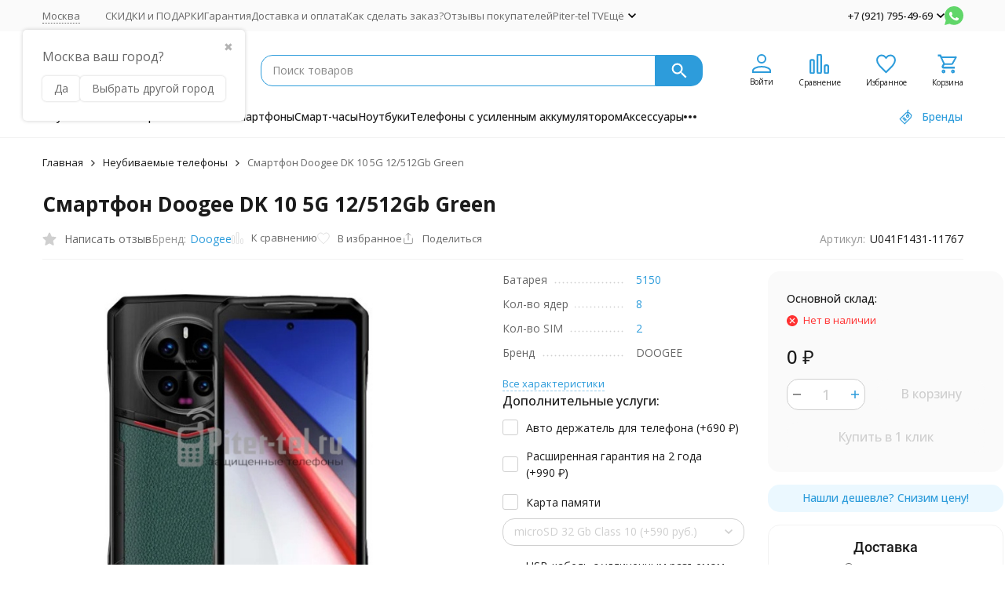

--- FILE ---
content_type: text/html; charset=utf-8
request_url: https://moskva.piter-tel.ru/smartfon-doogee-dk-10-5g-12-512gb-green/
body_size: 30009
content:
<!DOCTYPE html><html lang="ru"><head prefix="og: http://ogp.me/ns# fb: http://ogp.me/ns/fb# product: http://ogp.me/ns/product#"><meta http-equiv="Content-Type" content="text/html; charset=utf-8" /><meta name="viewport" content="width=device-width, initial-scale=1, maximum-scale=1" /><meta http-equiv="x-ua-compatible" content="IE=edge" /><meta name="format-detection" content="telephone=no" /><title>Смартфон Doogee DK 10 5G 12/512Gb Green  купить в Москве.</title><meta name="Description" content="Продажа смартфон doogee dk 10 5g 12/512gb green с доставкой по Московской области. 0 руб. - самая низкая цена на смартфон doogee dk 10 5g 12/512gb green среди конкурентов. Смартфон Doogee DK 10 5G 12/512Gb Green U041F1431-11767 купить на официальном сайте интернет магазина Piter-tel.ru. Консультация специалистов в Москва по номеру +7 (921) 795-49-69" /><meta name="Keywords" content="смартфон doogee dk 10 5g 12/512gb green, купить смартфон doogee dk 10 5g 12/512gb green, смартфон doogee dk 10 5g 12/512gb green цены, смартфон doogee dk 10 5g 12/512gb green в Москве" /><meta name="theme-color" content="#2d9cdb"><meta name="msapplication-navbutton-color" content="#2d9cdb" /><link rel="canonical" href="https://moskva.piter-tel.ru/smartfon-doogee-dk-10-5g-12-512gb-green/" /><link rel="icon" href="/favicon.ico" type="image/x-icon"><style>:root {--primary-color: #2d9cdb;--primary-color-hover: rgb(67,166,223);--primary-color-alpha-5: rgba(45, 156, 219, .5);--dark-color: #0c3c57;--dark-color-alpha-5: rgba(12, 60, 87, .5);--accent-color: rgb(35,143,205);--accent-color-hover: rgb(31,127,183);--light-color: #ebf8ff;--light-color-hover: rgb(209,239,255);--pale-color: rgba(235, 248, 255, 0.5);--footer-text-color: white;--price-with-compare-color: #ff3131;--container-width: 1485px;--max-container-width: 1485px;--subcategories-columns-count: 4;--products-thumbs-columns-count: 4;--inputs-buttons-border-radius: 15px;--header-bottom-bar-bg-color: #2d9cdb;--header-bottom-bar-btn-color: rgb(35,143,205);--header-bottom-bar-btn-hover-color: rgb(31,127,183);--header-bottom-bar-text-color: #1B1B1B;--add-to-cart-button-color: #2d9cdb;--add-to-cart-button-color-hover: rgb(67,166,223);--add-to-cart-button-text-color: #ffffff;--add-to-cart-button-text-hover-color: #ffffff;--badge-bestseller-color: #9b51e0;--badge-bestseller-text-color: #ffffff;--badge-new-color: #27ae60;--badge-new-text-color: #ffffff;--badge-discount-color: #ff3131;--badge-discount-text-color: #ffffff;--font-family: 'Open Sans', 'Nunito Sans', sans-serif;--counter-padding: 2px 2px 1px;--home-slider-height: 430px;--home-slider-height-adaptive-ratio: 0.22395833333333;--home-slider-height-s-adaptive-ratio: 0.44605809128631;@media (min-width: 1200px) {--home-slider-height-s-adaptive-ratio: 0.38738738738739;}--home-slider-height-adaptive: 215px;}@media (max-width: 1023px) {body:not(.page__d) .r-hidden-md {display: none !important;}}@media (max-width: 1502px) {:root {--container-width: calc(100vw - 17px);--max-container-width: calc(100vw - 17px);}}</style><link href="https://fonts.googleapis.com/css2?family=Nunito+Sans:ital,wght@0,300;0,400;0,500;0,700;1,300;1,400;1,500;1,700&family=Open+Sans:ital,wght@0,300;0,400;0,500;0,700;1,300;1,400;1,500;1,700&amp;display=swap&amp;subset=cyrilic,latin-ext" rel="stylesheet" /><link href="/wa-data/public/shop/themes/megashop200525/css/megashop.vendors.min.css?v=1.4.0.14" rel="stylesheet" /><link href="/wa-data/public/shop/themes/megashop200525/css/megashop.common.min.css?v=1.4.0.14" rel="stylesheet" /><link href="/wa-data/public/shop/themes/megashop200525/css/megashop.login.min.css?v=1.4.0.14" rel="stylesheet" /><link href="/wa-data/public/shop/themes/megashop200525/css/megashop.app.blog.min.css?v=1.4.0.14" rel="stylesheet" /><link href="/wa-data/public/shop/themes/megashop200525/css/megashop.app.photos.min.css?v=1.4.0.14" rel="stylesheet" /><link href="/wa-data/public/shop/themes/megashop200525/css/megashop.app.shop.min.css?v=1.4.0.14" rel="stylesheet" /><link href="/wa-data/public/shop/themes/megashop200525/css/megashop.plugin.shop-bestprice.min.css?v=1.4.0.14" rel="stylesheet" /><link href="/wa-data/public/shop/themes/megashop200525/css/megashop.plugin.shop-buy1click.min.css?v=1.4.0.14" rel="stylesheet" /><link href="/wa-data/public/shop/themes/megashop200525/css/megashop.plugin.shop-buy1click2.min.css?v=1.4.0.14" rel="stylesheet" /><link href="/wa-data/public/shop/themes/megashop200525/css/megashop.plugin.shop-dp.min.css?v=1.4.0.14" rel="stylesheet" /><link href="/wa-data/public/shop/themes/megashop200525/css/megashop.plugin.shop-productgroup.min.css?v=1.4.0.14" rel="stylesheet" /><link href="/wa-data/public/shop/themes/megashop200525/css/megashop.plugin.shop-regions.min.css?v=1.4.0.14" rel="stylesheet" /><link href="/wa-data/public/shop/themes/megashop200525/css/megashop.plugin.shop-seofilter.min.css?v=1.4.0.14" rel="stylesheet" /><link href="/wa-data/public/shop/themes/megashop200525/css/megashop.shop.product.min.css?v=1.4.0.14" rel="stylesheet" /><link href="/wa-data/public/shop/themes/megashop200525/user.css?v=1.4.0.14" rel="stylesheet" /><link href="/wa-apps/shop/plugins/dp/css/frontend.city_select.css?v1.22.6#://" rel="stylesheet">
<link href="/wa-apps/shop/plugins/dp/css/frontend.product.css?v1.22.6#://" rel="stylesheet">
<link href="/wa-apps/shop/plugins/dp/css/frontend.service.css?v1.22.6#://" rel="stylesheet">
<link href="/wa-apps/shop/plugins/dp/css/frontend.fonts.css?v1.22.6#://" rel="stylesheet">
<link href="/wa-apps/shop/plugins/dp/css/frontend.dialog.css?v1.22.6#://" rel="stylesheet">
<link href="https://moskva.piter-tel.ru/wa-apps/shop/plugins/brand/css/grouped_brands.css" rel="stylesheet">
<link href="/wa-apps/shop/plugins/bestprice/css/frontend.css?v=1.3" rel="stylesheet">
<link href="/wa-data/public/shop/plugins/addgifts/css/all_0ba85c19fe2b6d04b3d75cdc6af15c4e.css" rel="stylesheet">
<link href="/wa-apps/shop/plugins/tinkoff/css/tinkoff.css?2.3.0" rel="stylesheet">
<script src="/wa-data/public/shop/themes/megashop200525/js/megashop.head.min.js?v=1.4.0.14"   ></script><script src="/wa-data/public/shop/themes/megashop200525/js/megashop.vendors.min.js?v=1.4.0.14" defer  ></script><script src="https://yastatic.net/es5-shims/0.0.2/es5-shims.min.js" defer></script><script src="https://yastatic.net/share2/share.js" defer></script><script src="/wa-data/public/shop/themes/megashop200525/js/megashop.min.js?v=1.4.0.14" defer  ></script><script src="/wa-data/public/shop/themes/megashop200525/js/megashop.shop.min.js?v=1.4.0.14" defer  ></script><script src="/dp-plugin/config/?v1.22.6#://"></script>
<script src="/wa-apps/shop/plugins/bestprice/js/jquery.inputmask.bundle.min.js?v=1.3"></script>
<script src="/wa-apps/shop/plugins/bestprice/js/phone.min.js?v=1.3"></script>
<script src="/wa-apps/shop/plugins/bestprice/js/frontend.js?v=1.3"></script>
<script src="/wa-apps/shop/plugins/addgifts/js/frontend.min.js?v=2.5"></script>
<script src="/wa-apps/shop/plugins/tinkoff/js/tinkoff.js?2.3.0"></script>
<link rel="preload" as="image" href="/wa-data/public/shop/products/78/15/1578/images/5288/5288.589.jpg" imagesrcset="/wa-data/public/shop/products/78/15/1578/images/5288/5288.589@2x.jpg 2x" fetchpriority="high" /><meta property="og:type" content="website">
<meta property="og:title" content="Смартфон Doogee DK 10 5G 12/512Gb Green  купить в Москве.">
<meta property="og:image" content="https://moskva.piter-tel.ru/wa-data/public/shop/products/78/15/1578/images/5288/5288.750x0.jpg">
<meta property="og:url" content="https://moskva.piter-tel.ru/smartfon-doogee-dk-10-5g-12-512gb-green/">
<meta property="product:price:currency" content="RUB">
<meta property="og:description" content="Продажа смартфон doogee dk 10 5g 12/512gb green с доставкой по Московской области. 0 руб. - самая низкая цена на смартфон doogee dk 10 5g 12/512gb green среди конкурентов. Смартфон Doogee DK 10 5G 12/512Gb Green U041F1431-11767 купить на официальном сайте интернет магазина Piter-tel.ru. Консультация специалистов в Москва по номеру +7 (921) 795-49-69">
<link rel="icon" href="/favicon.ico?v=1708547440" type="image/x-icon" /><link rel="apple-touch-icon" href="/apple-touch-icon.png?v=1708547440" /><meta name="yandex-verification" content="67e80d876be4bc10" /><!-- plugin hook: 'frontend_head' --><!-- frontend_head.seofilter-plugin --><!-- frontend_head.regions-plugin -->
<script src="/wa-apps/shop/plugins/regions/js/regions.js?v=3.2.5" defer></script>


    <link rel="stylesheet" href="/wa-apps/shop/plugins/regions/css/default.css?v=3.2.5" />
    <script src="/wa-apps/shop/plugins/regions/js/default.js?v=3.2.5" defer></script>

    <link rel="stylesheet" href="https://cdn.jsdelivr.net/npm/suggestions-jquery@22.6.0/dist/css/suggestions.min.css" />
    <script src="https://cdn.jsdelivr.net/npm/suggestions-jquery@22.6.0/dist/js/jquery.suggestions.min.js" defer></script>

<script>
    window.shop_plugins_regions = {"window_html":"<div class=\"shop-regions-window-wrapper\">\n    <div class=\"shop-regions-window-wrapper__window-wrapper\">\n        <div class=\"shop-regions-window-wrapper__window shop-regions-window \">\n            <div class=\"shop-regions-window-wrapper__close-btn shop-regions-window__close-btn\">\u2716<\/div>\n            <div class=\"shop-regions-window__header\">\u0423\u043a\u0430\u0436\u0438\u0442\u0435 \u0441\u0432\u043e\u0439 \u0433\u043e\u0440\u043e\u0434<\/div>\n            <div class=\"shop-regions-window__sub-header\">\u041e\u0442 \u044d\u0442\u043e\u0433\u043e \u0437\u0430\u0432\u0438\u0441\u0438\u0442 \u0441\u0442\u043e\u0438\u043c\u043e\u0441\u0442\u044c \u0434\u043e\u0441\u0442\u0430\u0432\u043a\u0438 \u0432 \u0432\u0430\u0448 \u0440\u0435\u0433\u0438\u043e\u043d \u0438 \u0434\u043e\u0441\u0442\u0443\u043f\u043d\u044b\u0435 \u0432\u0430\u0440\u0438\u0430\u043d\u0442\u044b \u043e\u043f\u043b\u0430\u0442\u044b<\/div>\n                            <div class=\"shop-regions-window__search shop-regions-window-search\">\n                    <input type=\"text\" class=\"shop-regions-window-search__input\" placeholder=\"\u041d\u0430\u0447\u043d\u0438\u0442\u0435 \u0432\u0432\u043e\u0434\u0438\u0442\u044c \u043d\u0430\u0437\u0432\u0430\u043d\u0438\u0435 \u0433\u043e\u0440\u043e\u0434\u0430..\" \/>\n                    <span class=\"shop-regions-window-search__clear-btn\">\u2716<\/span>\n                <\/div>\n            \n            \n                                        \n            \n                            \n                                                \n        <div class=\"shop-regions-window__cities shop-regions-countries-block\">\n            <div class=\"shop-regions-countries-block__header\">\u0412\u0441\u0435 \u0433\u043e\u0440\u043e\u0434\u0430<\/div>\n            <div class=\"shop-regions-countries-block__container\">\n                <div class=\"shop-regions-countries-block__sidebar\">\n                                            <div class=\"shop-regions-countries-block__regions\">\n                            \n                                                            <div\n                                        class=\"shop-regions-countries-block__region shop-regions-countries-block__region_active\"\n                                        data-country-iso3=\"rus\"\n                                        data-region-code=\"16\"\n                                >\n                                                                            \u0422\u0430\u0442\u0430\u0440\u0441\u0442\u0430\u043d \u0440\u0435\u0441\u043f\u0443\u0431\u043b\u0438\u043a\u0430\n                                                                    <\/div>\n                                                            <div\n                                        class=\"shop-regions-countries-block__region \"\n                                        data-country-iso3=\"rus\"\n                                        data-region-code=\"12\"\n                                >\n                                                                            \u041c\u0430\u0440\u0438\u0439 \u042d\u043b \u0440\u0435\u0441\u043f\u0443\u0431\u043b\u0438\u043a\u0430\n                                                                    <\/div>\n                                                            <div\n                                        class=\"shop-regions-countries-block__region \"\n                                        data-country-iso3=\"rus\"\n                                        data-region-code=\"41\"\n                                >\n                                                                            \u041a\u0430\u043c\u0447\u0430\u0442\u0441\u043a\u0438\u0439 \u043a\u0440\u0430\u0439\n                                                                    <\/div>\n                                                            <div\n                                        class=\"shop-regions-countries-block__region \"\n                                        data-country-iso3=\"rus\"\n                                        data-region-code=\"38\"\n                                >\n                                                                            \u0418\u0440\u043a\u0443\u0442\u0441\u043a\u0430\u044f \u043e\u0431\u043b\u0430\u0441\u0442\u044c\n                                                                    <\/div>\n                                                            <div\n                                        class=\"shop-regions-countries-block__region \"\n                                        data-country-iso3=\"rus\"\n                                        data-region-code=\"52\"\n                                >\n                                                                            \u041d\u0438\u0436\u0435\u0433\u043e\u0440\u043e\u0434\u0441\u043a\u0430\u044f \u043e\u0431\u043b\u0430\u0441\u0442\u044c\n                                                                    <\/div>\n                                                            <div\n                                        class=\"shop-regions-countries-block__region \"\n                                        data-country-iso3=\"rus\"\n                                        data-region-code=\"23\"\n                                >\n                                                                            \u041a\u0440\u0430\u0441\u043d\u043e\u0434\u0430\u0440\u0441\u043a\u0438\u0439 \u043a\u0440\u0430\u0439\n                                                                    <\/div>\n                                                            <div\n                                        class=\"shop-regions-countries-block__region \"\n                                        data-country-iso3=\"rus\"\n                                        data-region-code=\"25\"\n                                >\n                                                                            \u041f\u0440\u0438\u043c\u043e\u0440\u0441\u043a\u0438\u0439 \u043a\u0440\u0430\u0439\n                                                                    <\/div>\n                                                            <div\n                                        class=\"shop-regions-countries-block__region \"\n                                        data-country-iso3=\"rus\"\n                                        data-region-code=\"29\"\n                                >\n                                                                            \u0410\u0440\u0445\u0430\u043d\u0433\u0435\u043b\u044c\u0441\u043a\u0430\u044f \u043e\u0431\u043b\u0430\u0441\u0442\u044c\n                                                                    <\/div>\n                                                            <div\n                                        class=\"shop-regions-countries-block__region \"\n                                        data-country-iso3=\"rus\"\n                                        data-region-code=\"30\"\n                                >\n                                                                            \u0410\u0441\u0442\u0440\u0430\u0445\u0430\u043d\u0441\u043a\u0430\u044f \u043e\u0431\u043b\u0430\u0441\u0442\u044c\n                                                                    <\/div>\n                                                            <div\n                                        class=\"shop-regions-countries-block__region \"\n                                        data-country-iso3=\"rus\"\n                                        data-region-code=\"24\"\n                                >\n                                                                            \u041a\u0440\u0430\u0441\u043d\u043e\u044f\u0440\u0441\u043a\u0438\u0439 \u043a\u0440\u0430\u0439\n                                                                    <\/div>\n                                                            <div\n                                        class=\"shop-regions-countries-block__region \"\n                                        data-country-iso3=\"rus\"\n                                        data-region-code=\"32\"\n                                >\n                                                                            \u0411\u0440\u044f\u043d\u0441\u043a\u0430\u044f \u043e\u0431\u043b\u0430\u0441\u0442\u044c\n                                                                    <\/div>\n                                                            <div\n                                        class=\"shop-regions-countries-block__region \"\n                                        data-country-iso3=\"rus\"\n                                        data-region-code=\"34\"\n                                >\n                                                                            \u0412\u043e\u043b\u0433\u043e\u0433\u0440\u0430\u0434\u0441\u043a\u0430\u044f \u043e\u0431\u043b\u0430\u0441\u0442\u044c\n                                                                    <\/div>\n                                                            <div\n                                        class=\"shop-regions-countries-block__region \"\n                                        data-country-iso3=\"rus\"\n                                        data-region-code=\"36\"\n                                >\n                                                                            \u0412\u043e\u0440\u043e\u043d\u0435\u0436\u0441\u043a\u0430\u044f \u043e\u0431\u043b\u0430\u0441\u0442\u044c\n                                                                    <\/div>\n                                                            <div\n                                        class=\"shop-regions-countries-block__region \"\n                                        data-country-iso3=\"rus\"\n                                        data-region-code=\"66\"\n                                >\n                                                                            \u0421\u0432\u0435\u0440\u0434\u043b\u043e\u0432\u0441\u043a\u0430\u044f \u043e\u0431\u043b\u0430\u0441\u0442\u044c\n                                                                    <\/div>\n                                                            <div\n                                        class=\"shop-regions-countries-block__region \"\n                                        data-country-iso3=\"rus\"\n                                        data-region-code=\"18\"\n                                >\n                                                                            \u0423\u0434\u043c\u0443\u0440\u0442\u0441\u043a\u0430\u044f \u0440\u0435\u0441\u043f\u0443\u0431\u043b\u0438\u043a\u0430\n                                                                    <\/div>\n                                                            <div\n                                        class=\"shop-regions-countries-block__region \"\n                                        data-country-iso3=\"rus\"\n                                        data-region-code=\"39\"\n                                >\n                                                                            \u041a\u0430\u043b\u0438\u043d\u0438\u043d\u0433\u0440\u0430\u0434\u0441\u043a\u0430\u044f \u043e\u0431\u043b\u0430\u0441\u0442\u044c\n                                                                    <\/div>\n                                                            <div\n                                        class=\"shop-regions-countries-block__region \"\n                                        data-country-iso3=\"rus\"\n                                        data-region-code=\"40\"\n                                >\n                                                                            \u041a\u0430\u043b\u0443\u0436\u0441\u043a\u0430\u044f \u043e\u0431\u043b\u0430\u0441\u0442\u044c\n                                                                    <\/div>\n                                                            <div\n                                        class=\"shop-regions-countries-block__region \"\n                                        data-country-iso3=\"rus\"\n                                        data-region-code=\"42\"\n                                >\n                                                                            \u041a\u0435\u043c\u0435\u0440\u043e\u0432\u0441\u043a\u0430\u044f \u043e\u0431\u043b\u0430\u0441\u0442\u044c\n                                                                    <\/div>\n                                                            <div\n                                        class=\"shop-regions-countries-block__region \"\n                                        data-country-iso3=\"rus\"\n                                        data-region-code=\"43\"\n                                >\n                                                                            \u041a\u0438\u0440\u043e\u0432\u0441\u043a\u0430\u044f \u043e\u0431\u043b\u0430\u0441\u0442\u044c\n                                                                    <\/div>\n                                                            <div\n                                        class=\"shop-regions-countries-block__region \"\n                                        data-country-iso3=\"rus\"\n                                        data-region-code=\"46\"\n                                >\n                                                                            \u041a\u0443\u0440\u0441\u043a\u0430\u044f \u043e\u0431\u043b\u0430\u0441\u0442\u044c\n                                                                    <\/div>\n                                                            <div\n                                        class=\"shop-regions-countries-block__region \"\n                                        data-country-iso3=\"rus\"\n                                        data-region-code=\"48\"\n                                >\n                                                                            \u041b\u0438\u043f\u0435\u0446\u043a\u0430\u044f \u043e\u0431\u043b\u0430\u0441\u0442\u044c\n                                                                    <\/div>\n                                                            <div\n                                        class=\"shop-regions-countries-block__region \"\n                                        data-country-iso3=\"rus\"\n                                        data-region-code=\"50\"\n                                >\n                                                                            \u041c\u043e\u0441\u043a\u043e\u0432\u0441\u043a\u0430\u044f \u043e\u0431\u043b\u0430\u0441\u0442\u044c\n                                                                    <\/div>\n                                                            <div\n                                        class=\"shop-regions-countries-block__region \"\n                                        data-country-iso3=\"rus\"\n                                        data-region-code=\"51\"\n                                >\n                                                                            \u041c\u0443\u0440\u043c\u0430\u043d\u0441\u043a\u0430\u044f \u043e\u0431\u043b\u0430\u0441\u0442\u044c\n                                                                    <\/div>\n                                                            <div\n                                        class=\"shop-regions-countries-block__region \"\n                                        data-country-iso3=\"rus\"\n                                        data-region-code=\"54\"\n                                >\n                                                                            \u041d\u043e\u0432\u043e\u0441\u0438\u0431\u0438\u0440\u0441\u043a\u0430\u044f \u043e\u0431\u043b\u0430\u0441\u0442\u044c\n                                                                    <\/div>\n                                                            <div\n                                        class=\"shop-regions-countries-block__region \"\n                                        data-country-iso3=\"rus\"\n                                        data-region-code=\"55\"\n                                >\n                                                                            \u041e\u043c\u0441\u043a\u0430\u044f \u043e\u0431\u043b\u0430\u0441\u0442\u044c\n                                                                    <\/div>\n                                                            <div\n                                        class=\"shop-regions-countries-block__region \"\n                                        data-country-iso3=\"rus\"\n                                        data-region-code=\"57\"\n                                >\n                                                                            \u041e\u0440\u043b\u043e\u0432\u0441\u043a\u0430\u044f \u043e\u0431\u043b\u0430\u0441\u0442\u044c\n                                                                    <\/div>\n                                                            <div\n                                        class=\"shop-regions-countries-block__region \"\n                                        data-country-iso3=\"rus\"\n                                        data-region-code=\"56\"\n                                >\n                                                                            \u041e\u0440\u0435\u043d\u0431\u0443\u0440\u0433\u0441\u043a\u0430\u044f \u043e\u0431\u043b\u0430\u0441\u0442\u044c\n                                                                    <\/div>\n                                                            <div\n                                        class=\"shop-regions-countries-block__region \"\n                                        data-country-iso3=\"rus\"\n                                        data-region-code=\"58\"\n                                >\n                                                                            \u041f\u0435\u043d\u0437\u0435\u043d\u0441\u043a\u0430\u044f \u043e\u0431\u043b\u0430\u0441\u0442\u044c\n                                                                    <\/div>\n                                                            <div\n                                        class=\"shop-regions-countries-block__region \"\n                                        data-country-iso3=\"rus\"\n                                        data-region-code=\"59\"\n                                >\n                                                                            \u041f\u0435\u0440\u043c\u0441\u043a\u0438\u0439 \u043a\u0440\u0430\u0439\n                                                                    <\/div>\n                                                            <div\n                                        class=\"shop-regions-countries-block__region \"\n                                        data-country-iso3=\"rus\"\n                                        data-region-code=\"10\"\n                                >\n                                                                            \u041a\u0430\u0440\u0435\u043b\u0438\u044f \u0440\u0435\u0441\u043f\u0443\u0431\u043b\u0438\u043a\u0430\n                                                                    <\/div>\n                                                            <div\n                                        class=\"shop-regions-countries-block__region \"\n                                        data-country-iso3=\"rus\"\n                                        data-region-code=\"60\"\n                                >\n                                                                            \u041f\u0441\u043a\u043e\u0432\u0441\u043a\u0430\u044f \u043e\u0431\u043b\u0430\u0441\u0442\u044c\n                                                                    <\/div>\n                                                            <div\n                                        class=\"shop-regions-countries-block__region \"\n                                        data-country-iso3=\"rus\"\n                                        data-region-code=\"61\"\n                                >\n                                                                            \u0420\u043e\u0441\u0442\u043e\u0432\u0441\u043a\u0430\u044f \u043e\u0431\u043b\u0430\u0441\u0442\u044c\n                                                                    <\/div>\n                                                            <div\n                                        class=\"shop-regions-countries-block__region \"\n                                        data-country-iso3=\"rus\"\n                                        data-region-code=\"62\"\n                                >\n                                                                            \u0420\u044f\u0437\u0430\u043d\u0441\u043a\u0430\u044f \u043e\u0431\u043b\u0430\u0441\u0442\u044c\n                                                                    <\/div>\n                                                            <div\n                                        class=\"shop-regions-countries-block__region \"\n                                        data-country-iso3=\"rus\"\n                                        data-region-code=\"63\"\n                                >\n                                                                            \u0421\u0430\u043c\u0430\u0440\u0441\u043a\u0430\u044f \u043e\u0431\u043b\u0430\u0441\u0442\u044c\n                                                                    <\/div>\n                                                            <div\n                                        class=\"shop-regions-countries-block__region \"\n                                        data-country-iso3=\"rus\"\n                                        data-region-code=\"47\"\n                                >\n                                                                            \u041b\u0435\u043d\u0438\u043d\u0433\u0440\u0430\u0434\u0441\u043a\u0430\u044f \u043e\u0431\u043b\u0430\u0441\u0442\u044c\n                                                                    <\/div>\n                                                            <div\n                                        class=\"shop-regions-countries-block__region \"\n                                        data-country-iso3=\"rus\"\n                                        data-region-code=\"64\"\n                                >\n                                                                            \u0421\u0430\u0440\u0430\u0442\u043e\u0432\u0441\u043a\u0430\u044f \u043e\u0431\u043b\u0430\u0441\u0442\u044c\n                                                                    <\/div>\n                                                            <div\n                                        class=\"shop-regions-countries-block__region \"\n                                        data-country-iso3=\"rus\"\n                                        data-region-code=\"91\"\n                                >\n                                                                            \u041a\u0440\u044b\u043c \u0440\u0435\u0441\u043f\u0443\u0431\u043b\u0438\u043a\u0430\n                                                                    <\/div>\n                                                            <div\n                                        class=\"shop-regions-countries-block__region \"\n                                        data-country-iso3=\"rus\"\n                                        data-region-code=\"26\"\n                                >\n                                                                            \u0421\u0442\u0430\u0432\u0440\u043e\u043f\u043e\u043b\u044c\u0441\u043a\u0438\u0439 \u043a\u0440\u0430\u0439\n                                                                    <\/div>\n                                                            <div\n                                        class=\"shop-regions-countries-block__region \"\n                                        data-country-iso3=\"rus\"\n                                        data-region-code=\"70\"\n                                >\n                                                                            \u0422\u043e\u043c\u0441\u043a\u0430\u044f \u043e\u0431\u043b\u0430\u0441\u0442\u044c\n                                                                    <\/div>\n                                                            <div\n                                        class=\"shop-regions-countries-block__region \"\n                                        data-country-iso3=\"rus\"\n                                        data-region-code=\"72\"\n                                >\n                                                                            \u0422\u044e\u043c\u0435\u043d\u0441\u043a\u0430\u044f \u043e\u0431\u043b\u0430\u0441\u0442\u044c\n                                                                    <\/div>\n                                                            <div\n                                        class=\"shop-regions-countries-block__region \"\n                                        data-country-iso3=\"rus\"\n                                        data-region-code=\"73\"\n                                >\n                                                                            \u0423\u043b\u044c\u044f\u043d\u043e\u0432\u0441\u043a\u0430\u044f \u043e\u0431\u043b\u0430\u0441\u0442\u044c\n                                                                    <\/div>\n                                                            <div\n                                        class=\"shop-regions-countries-block__region \"\n                                        data-country-iso3=\"rus\"\n                                        data-region-code=\"02\"\n                                >\n                                                                            \u0411\u0430\u0448\u043a\u043e\u0440\u0442\u043e\u0441\u0442\u0430\u043d \u0440\u0435\u0441\u043f\u0443\u0431\u043b\u0438\u043a\u0430\n                                                                    <\/div>\n                                                            <div\n                                        class=\"shop-regions-countries-block__region \"\n                                        data-country-iso3=\"rus\"\n                                        data-region-code=\"27\"\n                                >\n                                                                            \u0425\u0430\u0431\u0430\u0440\u043e\u0432\u0441\u043a\u0438\u0439 \u043a\u0440\u0430\u0439\n                                                                    <\/div>\n                                                            <div\n                                        class=\"shop-regions-countries-block__region \"\n                                        data-country-iso3=\"rus\"\n                                        data-region-code=\"21\"\n                                >\n                                                                            \u0427\u0443\u0432\u0430\u0448\u0441\u043a\u0430\u044f \u0440\u0435\u0441\u043f\u0443\u0431\u043b\u0438\u043a\u0430\n                                                                    <\/div>\n                                                            <div\n                                        class=\"shop-regions-countries-block__region \"\n                                        data-country-iso3=\"rus\"\n                                        data-region-code=\"74\"\n                                >\n                                                                            \u0427\u0435\u043b\u044f\u0431\u0438\u043d\u0441\u043a\u0430\u044f \u043e\u0431\u043b\u0430\u0441\u0442\u044c\n                                                                    <\/div>\n                                                            <div\n                                        class=\"shop-regions-countries-block__region \"\n                                        data-country-iso3=\"rus\"\n                                        data-region-code=\"76\"\n                                >\n                                                                            \u042f\u0440\u043e\u0441\u043b\u0430\u0432\u0441\u043a\u0430\u044f \u043e\u0431\u043b\u0430\u0441\u0442\u044c\n                                                                    <\/div>\n                                                    <\/div>\n                                    <\/div>\n                <div class=\"shop-regions-countries-block__content\">\n                                                                        <div\n                                    class=\"shop-regions-countries-block__cities shop-regions-countries-block__cities_active\"\n                                    data-country-iso3=\"rus\"\n                                    data-region-code=\"16\"\n                            >\n\n                                    \n    <div class=\" shop-regions-cities shop-regions-cities_letter\">\n                                    \n                    <div class=\"shop-regions-cities__column\">\n                                    <div class=\"shop-regions-cities__city-row\">\n                                                    \n                                                            <span class=\"shop-regions-cities__city-letter\">\n                                     \n                                <\/span>\n                            \n                                                                            <span\n                                class=\"shop-regions-cities__city\"\n                                data-city-id=\"43\"\n                        >\n                             \u0410\u043b\u044c\u043c\u0435\u0442\u044c\u0435\u0432\u0441\u043a\n                        <\/span>\n                    <\/div>\n                            <\/div>\n                    <div class=\"shop-regions-cities__column\">\n                                    <div class=\"shop-regions-cities__city-row\">\n                                                    \n                                                            <span class=\"shop-regions-cities__city-letter\">\n                                    \u041a\n                                <\/span>\n                            \n                                                                            <span\n                                class=\"shop-regions-cities__city\"\n                                data-city-id=\"5\"\n                        >\n                            \u041a\u0430\u0437\u0430\u043d\u044c\n                        <\/span>\n                    <\/div>\n                            <\/div>\n                    <div class=\"shop-regions-cities__column\">\n                            <\/div>\n                <div class=\"shop-regions-cities__not-found-text\">\n            \u0413\u043e\u0440\u043e\u0434 \u043d\u0435 \u043d\u0430\u0439\u0434\u0435\u043d\n        <\/div>\n    <\/div>\n\n                            <\/div>\n                                                    <div\n                                    class=\"shop-regions-countries-block__cities \"\n                                    data-country-iso3=\"rus\"\n                                    data-region-code=\"12\"\n                            >\n\n                                    \n    <div class=\" shop-regions-cities shop-regions-cities_letter\">\n                                    \n                    <div class=\"shop-regions-cities__column\">\n                                    <div class=\"shop-regions-cities__city-row\">\n                                                    \n                                                            <span class=\"shop-regions-cities__city-letter\">\n                                     \n                                <\/span>\n                            \n                                                                            <span\n                                class=\"shop-regions-cities__city\"\n                                data-city-id=\"42\"\n                        >\n                             \u0419\u043e\u0448\u043a\u0430\u0440-\u041e\u043b\u0430\n                        <\/span>\n                    <\/div>\n                            <\/div>\n                    <div class=\"shop-regions-cities__column\">\n                            <\/div>\n                    <div class=\"shop-regions-cities__column\">\n                            <\/div>\n                <div class=\"shop-regions-cities__not-found-text\">\n            \u0413\u043e\u0440\u043e\u0434 \u043d\u0435 \u043d\u0430\u0439\u0434\u0435\u043d\n        <\/div>\n    <\/div>\n\n                            <\/div>\n                                                    <div\n                                    class=\"shop-regions-countries-block__cities \"\n                                    data-country-iso3=\"rus\"\n                                    data-region-code=\"41\"\n                            >\n\n                                    \n    <div class=\" shop-regions-cities shop-regions-cities_letter\">\n                                    \n                    <div class=\"shop-regions-cities__column\">\n                                    <div class=\"shop-regions-cities__city-row\">\n                                                    \n                                                            <span class=\"shop-regions-cities__city-letter\">\n                                     \n                                <\/span>\n                            \n                                                                            <span\n                                class=\"shop-regions-cities__city\"\n                                data-city-id=\"44\"\n                        >\n                             \u041f\u0435\u0442\u0440\u043e\u043f\u0430\u0432\u043b\u043e\u0432\u0441\u043a\n                        <\/span>\n                    <\/div>\n                            <\/div>\n                    <div class=\"shop-regions-cities__column\">\n                            <\/div>\n                    <div class=\"shop-regions-cities__column\">\n                            <\/div>\n                <div class=\"shop-regions-cities__not-found-text\">\n            \u0413\u043e\u0440\u043e\u0434 \u043d\u0435 \u043d\u0430\u0439\u0434\u0435\u043d\n        <\/div>\n    <\/div>\n\n                            <\/div>\n                                                    <div\n                                    class=\"shop-regions-countries-block__cities \"\n                                    data-country-iso3=\"rus\"\n                                    data-region-code=\"38\"\n                            >\n\n                                    \n    <div class=\" shop-regions-cities shop-regions-cities_letter\">\n                                    \n                    <div class=\"shop-regions-cities__column\">\n                                    <div class=\"shop-regions-cities__city-row\">\n                                                    \n                                                            <span class=\"shop-regions-cities__city-letter\">\n                                    \u0410\n                                <\/span>\n                            \n                                                                            <span\n                                class=\"shop-regions-cities__city\"\n                                data-city-id=\"49\"\n                        >\n                            \u0410\u043d\u0433\u0430\u0440\u0441\u043a\n                        <\/span>\n                    <\/div>\n                            <\/div>\n                    <div class=\"shop-regions-cities__column\">\n                                    <div class=\"shop-regions-cities__city-row\">\n                                                    \n                                                            <span class=\"shop-regions-cities__city-letter\">\n                                    \u0418\n                                <\/span>\n                            \n                                                                            <span\n                                class=\"shop-regions-cities__city\"\n                                data-city-id=\"21\"\n                        >\n                            \u0418\u0440\u043a\u0443\u0442\u0441\u043a\n                        <\/span>\n                    <\/div>\n                            <\/div>\n                    <div class=\"shop-regions-cities__column\">\n                            <\/div>\n                <div class=\"shop-regions-cities__not-found-text\">\n            \u0413\u043e\u0440\u043e\u0434 \u043d\u0435 \u043d\u0430\u0439\u0434\u0435\u043d\n        <\/div>\n    <\/div>\n\n                            <\/div>\n                                                    <div\n                                    class=\"shop-regions-countries-block__cities \"\n                                    data-country-iso3=\"rus\"\n                                    data-region-code=\"52\"\n                            >\n\n                                    \n    <div class=\" shop-regions-cities shop-regions-cities_letter\">\n                                    \n                    <div class=\"shop-regions-cities__column\">\n                                    <div class=\"shop-regions-cities__city-row\">\n                                                    \n                                                            <span class=\"shop-regions-cities__city-letter\">\n                                    \u0410\n                                <\/span>\n                            \n                                                                            <span\n                                class=\"shop-regions-cities__city\"\n                                data-city-id=\"50\"\n                        >\n                            \u0410\u0440\u0437\u0430\u043c\u0430\u0441\n                        <\/span>\n                    <\/div>\n                            <\/div>\n                    <div class=\"shop-regions-cities__column\">\n                                    <div class=\"shop-regions-cities__city-row\">\n                                                    \n                                                            <span class=\"shop-regions-cities__city-letter\">\n                                    \u041d\n                                <\/span>\n                            \n                                                                            <span\n                                class=\"shop-regions-cities__city\"\n                                data-city-id=\"4\"\n                        >\n                            \u041d\u0438\u0436\u043d\u0438\u0439 \u041d\u043e\u0432\u0433\u043e\u0440\u043e\u0434\n                        <\/span>\n                    <\/div>\n                            <\/div>\n                    <div class=\"shop-regions-cities__column\">\n                            <\/div>\n                <div class=\"shop-regions-cities__not-found-text\">\n            \u0413\u043e\u0440\u043e\u0434 \u043d\u0435 \u043d\u0430\u0439\u0434\u0435\u043d\n        <\/div>\n    <\/div>\n\n                            <\/div>\n                                                    <div\n                                    class=\"shop-regions-countries-block__cities \"\n                                    data-country-iso3=\"rus\"\n                                    data-region-code=\"23\"\n                            >\n\n                                    \n    <div class=\" shop-regions-cities shop-regions-cities_letter\">\n                                    \n                    <div class=\"shop-regions-cities__column\">\n                                    <div class=\"shop-regions-cities__city-row\">\n                                                    \n                                                            <span class=\"shop-regions-cities__city-letter\">\n                                    \u0410\n                                <\/span>\n                            \n                                                                            <span\n                                class=\"shop-regions-cities__city\"\n                                data-city-id=\"48\"\n                        >\n                            \u0410\u0440\u043c\u0430\u0432\u0438\u0440\n                        <\/span>\n                    <\/div>\n                            <\/div>\n                    <div class=\"shop-regions-cities__column\">\n                                    <div class=\"shop-regions-cities__city-row\">\n                                                    \n                                                            <span class=\"shop-regions-cities__city-letter\">\n                                    \u041a\n                                <\/span>\n                            \n                                                                            <span\n                                class=\"shop-regions-cities__city\"\n                                data-city-id=\"15\"\n                        >\n                            \u041a\u0440\u0430\u0441\u043d\u043e\u0434\u0430\u0440\n                        <\/span>\n                    <\/div>\n                            <\/div>\n                    <div class=\"shop-regions-cities__column\">\n                            <\/div>\n                <div class=\"shop-regions-cities__not-found-text\">\n            \u0413\u043e\u0440\u043e\u0434 \u043d\u0435 \u043d\u0430\u0439\u0434\u0435\u043d\n        <\/div>\n    <\/div>\n\n                            <\/div>\n                                                    <div\n                                    class=\"shop-regions-countries-block__cities \"\n                                    data-country-iso3=\"rus\"\n                                    data-region-code=\"25\"\n                            >\n\n                                    \n    <div class=\" shop-regions-cities shop-regions-cities_letter\">\n                                    \n                    <div class=\"shop-regions-cities__column\">\n                                    <div class=\"shop-regions-cities__city-row\">\n                                                    \n                                                            <span class=\"shop-regions-cities__city-letter\">\n                                    \u0410\n                                <\/span>\n                            \n                                                                            <span\n                                class=\"shop-regions-cities__city\"\n                                data-city-id=\"51\"\n                        >\n                            \u0410\u0440\u0442\u0451\u043c\n                        <\/span>\n                    <\/div>\n                            <\/div>\n                    <div class=\"shop-regions-cities__column\">\n                            <\/div>\n                    <div class=\"shop-regions-cities__column\">\n                            <\/div>\n                <div class=\"shop-regions-cities__not-found-text\">\n            \u0413\u043e\u0440\u043e\u0434 \u043d\u0435 \u043d\u0430\u0439\u0434\u0435\u043d\n        <\/div>\n    <\/div>\n\n                            <\/div>\n                                                    <div\n                                    class=\"shop-regions-countries-block__cities \"\n                                    data-country-iso3=\"rus\"\n                                    data-region-code=\"29\"\n                            >\n\n                                    \n    <div class=\" shop-regions-cities shop-regions-cities_letter\">\n                                    \n                    <div class=\"shop-regions-cities__column\">\n                                    <div class=\"shop-regions-cities__city-row\">\n                                                    \n                                                            <span class=\"shop-regions-cities__city-letter\">\n                                    \u0410\n                                <\/span>\n                            \n                                                                            <span\n                                class=\"shop-regions-cities__city\"\n                                data-city-id=\"52\"\n                        >\n                            \u0410\u0440\u0445\u0430\u043d\u0433\u0435\u043b\u044c\u0441\u043a\n                        <\/span>\n                    <\/div>\n                            <\/div>\n                    <div class=\"shop-regions-cities__column\">\n                            <\/div>\n                    <div class=\"shop-regions-cities__column\">\n                            <\/div>\n                <div class=\"shop-regions-cities__not-found-text\">\n            \u0413\u043e\u0440\u043e\u0434 \u043d\u0435 \u043d\u0430\u0439\u0434\u0435\u043d\n        <\/div>\n    <\/div>\n\n                            <\/div>\n                                                    <div\n                                    class=\"shop-regions-countries-block__cities \"\n                                    data-country-iso3=\"rus\"\n                                    data-region-code=\"30\"\n                            >\n\n                                    \n    <div class=\" shop-regions-cities shop-regions-cities_letter\">\n                                    \n                    <div class=\"shop-regions-cities__column\">\n                                    <div class=\"shop-regions-cities__city-row\">\n                                                    \n                                                            <span class=\"shop-regions-cities__city-letter\">\n                                    \u0410\n                                <\/span>\n                            \n                                                                            <span\n                                class=\"shop-regions-cities__city\"\n                                data-city-id=\"26\"\n                        >\n                            \u0410\u0441\u0442\u0440\u0430\u0445\u0430\u043d\u044c\n                        <\/span>\n                    <\/div>\n                            <\/div>\n                    <div class=\"shop-regions-cities__column\">\n                            <\/div>\n                    <div class=\"shop-regions-cities__column\">\n                            <\/div>\n                <div class=\"shop-regions-cities__not-found-text\">\n            \u0413\u043e\u0440\u043e\u0434 \u043d\u0435 \u043d\u0430\u0439\u0434\u0435\u043d\n        <\/div>\n    <\/div>\n\n                            <\/div>\n                                                    <div\n                                    class=\"shop-regions-countries-block__cities \"\n                                    data-country-iso3=\"rus\"\n                                    data-region-code=\"24\"\n                            >\n\n                                    \n    <div class=\" shop-regions-cities shop-regions-cities_letter\">\n                                    \n                    <div class=\"shop-regions-cities__column\">\n                                    <div class=\"shop-regions-cities__city-row\">\n                                                    \n                                                            <span class=\"shop-regions-cities__city-letter\">\n                                    \u0410\n                                <\/span>\n                            \n                                                                            <span\n                                class=\"shop-regions-cities__city\"\n                                data-city-id=\"53\"\n                        >\n                            \u0410\u0447\u0438\u043d\u0441\u043a\n                        <\/span>\n                    <\/div>\n                            <\/div>\n                    <div class=\"shop-regions-cities__column\">\n                                    <div class=\"shop-regions-cities__city-row\">\n                                                    \n                                                            <span class=\"shop-regions-cities__city-letter\">\n                                    \u041a\n                                <\/span>\n                            \n                                                                            <span\n                                class=\"shop-regions-cities__city\"\n                                data-city-id=\"11\"\n                        >\n                            \u041a\u0440\u0430\u0441\u043d\u043e\u044f\u0440\u0441\u043a\n                        <\/span>\n                    <\/div>\n                            <\/div>\n                    <div class=\"shop-regions-cities__column\">\n                            <\/div>\n                <div class=\"shop-regions-cities__not-found-text\">\n            \u0413\u043e\u0440\u043e\u0434 \u043d\u0435 \u043d\u0430\u0439\u0434\u0435\u043d\n        <\/div>\n    <\/div>\n\n                            <\/div>\n                                                    <div\n                                    class=\"shop-regions-countries-block__cities \"\n                                    data-country-iso3=\"rus\"\n                                    data-region-code=\"32\"\n                            >\n\n                                    \n    <div class=\" shop-regions-cities shop-regions-cities_letter\">\n                                    \n                    <div class=\"shop-regions-cities__column\">\n                                    <div class=\"shop-regions-cities__city-row\">\n                                                    \n                                                            <span class=\"shop-regions-cities__city-letter\">\n                                    \u0411\n                                <\/span>\n                            \n                                                                            <span\n                                class=\"shop-regions-cities__city\"\n                                data-city-id=\"39\"\n                        >\n                            \u0411\u0440\u044f\u043d\u0441\u043a\n                        <\/span>\n                    <\/div>\n                            <\/div>\n                    <div class=\"shop-regions-cities__column\">\n                            <\/div>\n                    <div class=\"shop-regions-cities__column\">\n                            <\/div>\n                <div class=\"shop-regions-cities__not-found-text\">\n            \u0413\u043e\u0440\u043e\u0434 \u043d\u0435 \u043d\u0430\u0439\u0434\u0435\u043d\n        <\/div>\n    <\/div>\n\n                            <\/div>\n                                                    <div\n                                    class=\"shop-regions-countries-block__cities \"\n                                    data-country-iso3=\"rus\"\n                                    data-region-code=\"34\"\n                            >\n\n                                    \n    <div class=\" shop-regions-cities shop-regions-cities_letter\">\n                                    \n                    <div class=\"shop-regions-cities__column\">\n                                    <div class=\"shop-regions-cities__city-row\">\n                                                    \n                                                            <span class=\"shop-regions-cities__city-letter\">\n                                    \u0412\n                                <\/span>\n                            \n                                                                            <span\n                                class=\"shop-regions-cities__city\"\n                                data-city-id=\"14\"\n                        >\n                            \u0412\u043e\u043b\u0433\u043e\u0433\u0440\u0430\u0434\n                        <\/span>\n                    <\/div>\n                            <\/div>\n                    <div class=\"shop-regions-cities__column\">\n                            <\/div>\n                    <div class=\"shop-regions-cities__column\">\n                            <\/div>\n                <div class=\"shop-regions-cities__not-found-text\">\n            \u0413\u043e\u0440\u043e\u0434 \u043d\u0435 \u043d\u0430\u0439\u0434\u0435\u043d\n        <\/div>\n    <\/div>\n\n                            <\/div>\n                                                    <div\n                                    class=\"shop-regions-countries-block__cities \"\n                                    data-country-iso3=\"rus\"\n                                    data-region-code=\"36\"\n                            >\n\n                                    \n    <div class=\" shop-regions-cities shop-regions-cities_letter\">\n                                    \n                    <div class=\"shop-regions-cities__column\">\n                                    <div class=\"shop-regions-cities__city-row\">\n                                                    \n                                                            <span class=\"shop-regions-cities__city-letter\">\n                                    \u0412\n                                <\/span>\n                            \n                                                                            <span\n                                class=\"shop-regions-cities__city\"\n                                data-city-id=\"13\"\n                        >\n                            \u0412\u043e\u0440\u043e\u043d\u0435\u0436\n                        <\/span>\n                    <\/div>\n                            <\/div>\n                    <div class=\"shop-regions-cities__column\">\n                            <\/div>\n                    <div class=\"shop-regions-cities__column\">\n                            <\/div>\n                <div class=\"shop-regions-cities__not-found-text\">\n            \u0413\u043e\u0440\u043e\u0434 \u043d\u0435 \u043d\u0430\u0439\u0434\u0435\u043d\n        <\/div>\n    <\/div>\n\n                            <\/div>\n                                                    <div\n                                    class=\"shop-regions-countries-block__cities \"\n                                    data-country-iso3=\"rus\"\n                                    data-region-code=\"66\"\n                            >\n\n                                    \n    <div class=\" shop-regions-cities shop-regions-cities_letter\">\n                                    \n                    <div class=\"shop-regions-cities__column\">\n                                    <div class=\"shop-regions-cities__city-row\">\n                                                    \n                                                            <span class=\"shop-regions-cities__city-letter\">\n                                    \u0415\n                                <\/span>\n                            \n                                                                            <span\n                                class=\"shop-regions-cities__city\"\n                                data-city-id=\"3\"\n                        >\n                            \u0415\u043a\u0430\u0442\u0435\u0440\u0438\u043d\u0431\u0443\u0440\u0433\n                        <\/span>\n                    <\/div>\n                            <\/div>\n                    <div class=\"shop-regions-cities__column\">\n                            <\/div>\n                    <div class=\"shop-regions-cities__column\">\n                            <\/div>\n                <div class=\"shop-regions-cities__not-found-text\">\n            \u0413\u043e\u0440\u043e\u0434 \u043d\u0435 \u043d\u0430\u0439\u0434\u0435\u043d\n        <\/div>\n    <\/div>\n\n                            <\/div>\n                                                    <div\n                                    class=\"shop-regions-countries-block__cities \"\n                                    data-country-iso3=\"rus\"\n                                    data-region-code=\"18\"\n                            >\n\n                                    \n    <div class=\" shop-regions-cities shop-regions-cities_letter\">\n                                    \n                    <div class=\"shop-regions-cities__column\">\n                                    <div class=\"shop-regions-cities__city-row\">\n                                                    \n                                                            <span class=\"shop-regions-cities__city-letter\">\n                                    \u0418\n                                <\/span>\n                            \n                                                                            <span\n                                class=\"shop-regions-cities__city\"\n                                data-city-id=\"19\"\n                        >\n                            \u0418\u0436\u0435\u0432\u0441\u043a\n                        <\/span>\n                    <\/div>\n                            <\/div>\n                    <div class=\"shop-regions-cities__column\">\n                            <\/div>\n                    <div class=\"shop-regions-cities__column\">\n                            <\/div>\n                <div class=\"shop-regions-cities__not-found-text\">\n            \u0413\u043e\u0440\u043e\u0434 \u043d\u0435 \u043d\u0430\u0439\u0434\u0435\u043d\n        <\/div>\n    <\/div>\n\n                            <\/div>\n                                                    <div\n                                    class=\"shop-regions-countries-block__cities \"\n                                    data-country-iso3=\"rus\"\n                                    data-region-code=\"39\"\n                            >\n\n                                    \n    <div class=\" shop-regions-cities shop-regions-cities_letter\">\n                                    \n                    <div class=\"shop-regions-cities__column\">\n                                    <div class=\"shop-regions-cities__city-row\">\n                                                    \n                                                            <span class=\"shop-regions-cities__city-letter\">\n                                    \u041a\n                                <\/span>\n                            \n                                                                            <span\n                                class=\"shop-regions-cities__city\"\n                                data-city-id=\"31\"\n                        >\n                            \u041a\u0430\u043b\u0438\u043d\u0438\u043d\u0433\u0440\u0430\u0434\n                        <\/span>\n                    <\/div>\n                            <\/div>\n                    <div class=\"shop-regions-cities__column\">\n                            <\/div>\n                    <div class=\"shop-regions-cities__column\">\n                            <\/div>\n                <div class=\"shop-regions-cities__not-found-text\">\n            \u0413\u043e\u0440\u043e\u0434 \u043d\u0435 \u043d\u0430\u0439\u0434\u0435\u043d\n        <\/div>\n    <\/div>\n\n                            <\/div>\n                                                    <div\n                                    class=\"shop-regions-countries-block__cities \"\n                                    data-country-iso3=\"rus\"\n                                    data-region-code=\"40\"\n                            >\n\n                                    \n    <div class=\" shop-regions-cities shop-regions-cities_letter\">\n                                    \n                    <div class=\"shop-regions-cities__column\">\n                                    <div class=\"shop-regions-cities__city-row\">\n                                                    \n                                                            <span class=\"shop-regions-cities__city-letter\">\n                                    \u041a\n                                <\/span>\n                            \n                                                                            <span\n                                class=\"shop-regions-cities__city\"\n                                data-city-id=\"36\"\n                        >\n                            \u041a\u0430\u043b\u0443\u0433\u0430\n                        <\/span>\n                    <\/div>\n                            <\/div>\n                    <div class=\"shop-regions-cities__column\">\n                            <\/div>\n                    <div class=\"shop-regions-cities__column\">\n                            <\/div>\n                <div class=\"shop-regions-cities__not-found-text\">\n            \u0413\u043e\u0440\u043e\u0434 \u043d\u0435 \u043d\u0430\u0439\u0434\u0435\u043d\n        <\/div>\n    <\/div>\n\n                            <\/div>\n                                                    <div\n                                    class=\"shop-regions-countries-block__cities \"\n                                    data-country-iso3=\"rus\"\n                                    data-region-code=\"42\"\n                            >\n\n                                    \n    <div class=\" shop-regions-cities shop-regions-cities_letter\">\n                                    \n                    <div class=\"shop-regions-cities__column\">\n                                    <div class=\"shop-regions-cities__city-row\">\n                                                    \n                                                            <span class=\"shop-regions-cities__city-letter\">\n                                    \u041a\n                                <\/span>\n                            \n                                                                            <span\n                                class=\"shop-regions-cities__city\"\n                                data-city-id=\"38\"\n                        >\n                            \u041a\u0435\u043c\u0435\u0440\u043e\u0432\u043e\n                        <\/span>\n                    <\/div>\n                            <\/div>\n                    <div class=\"shop-regions-cities__column\">\n                            <\/div>\n                    <div class=\"shop-regions-cities__column\">\n                            <\/div>\n                <div class=\"shop-regions-cities__not-found-text\">\n            \u0413\u043e\u0440\u043e\u0434 \u043d\u0435 \u043d\u0430\u0439\u0434\u0435\u043d\n        <\/div>\n    <\/div>\n\n                            <\/div>\n                                                    <div\n                                    class=\"shop-regions-countries-block__cities \"\n                                    data-country-iso3=\"rus\"\n                                    data-region-code=\"43\"\n                            >\n\n                                    \n    <div class=\" shop-regions-cities shop-regions-cities_letter\">\n                                    \n                    <div class=\"shop-regions-cities__column\">\n                                    <div class=\"shop-regions-cities__city-row\">\n                                                    \n                                                            <span class=\"shop-regions-cities__city-letter\">\n                                    \u041a\n                                <\/span>\n                            \n                                                                            <span\n                                class=\"shop-regions-cities__city\"\n                                data-city-id=\"45\"\n                        >\n                            \u041a\u0438\u0440\u043e\u0432\n                        <\/span>\n                    <\/div>\n                            <\/div>\n                    <div class=\"shop-regions-cities__column\">\n                            <\/div>\n                    <div class=\"shop-regions-cities__column\">\n                            <\/div>\n                <div class=\"shop-regions-cities__not-found-text\">\n            \u0413\u043e\u0440\u043e\u0434 \u043d\u0435 \u043d\u0430\u0439\u0434\u0435\u043d\n        <\/div>\n    <\/div>\n\n                            <\/div>\n                                                    <div\n                                    class=\"shop-regions-countries-block__cities \"\n                                    data-country-iso3=\"rus\"\n                                    data-region-code=\"46\"\n                            >\n\n                                    \n    <div class=\" shop-regions-cities shop-regions-cities_letter\">\n                                    \n                    <div class=\"shop-regions-cities__column\">\n                                    <div class=\"shop-regions-cities__city-row\">\n                                                    \n                                                            <span class=\"shop-regions-cities__city-letter\">\n                                    \u041a\n                                <\/span>\n                            \n                                                                            <span\n                                class=\"shop-regions-cities__city\"\n                                data-city-id=\"32\"\n                        >\n                            \u041a\u0443\u0440\u0441\u043a\n                        <\/span>\n                    <\/div>\n                            <\/div>\n                    <div class=\"shop-regions-cities__column\">\n                            <\/div>\n                    <div class=\"shop-regions-cities__column\">\n                            <\/div>\n                <div class=\"shop-regions-cities__not-found-text\">\n            \u0413\u043e\u0440\u043e\u0434 \u043d\u0435 \u043d\u0430\u0439\u0434\u0435\u043d\n        <\/div>\n    <\/div>\n\n                            <\/div>\n                                                    <div\n                                    class=\"shop-regions-countries-block__cities \"\n                                    data-country-iso3=\"rus\"\n                                    data-region-code=\"48\"\n                            >\n\n                                    \n    <div class=\" shop-regions-cities shop-regions-cities_letter\">\n                                    \n                    <div class=\"shop-regions-cities__column\">\n                                    <div class=\"shop-regions-cities__city-row\">\n                                                    \n                                                            <span class=\"shop-regions-cities__city-letter\">\n                                    \u041b\n                                <\/span>\n                            \n                                                                            <span\n                                class=\"shop-regions-cities__city\"\n                                data-city-id=\"29\"\n                        >\n                            \u041b\u0438\u043f\u0435\u0446\u043a\n                        <\/span>\n                    <\/div>\n                            <\/div>\n                    <div class=\"shop-regions-cities__column\">\n                            <\/div>\n                    <div class=\"shop-regions-cities__column\">\n                            <\/div>\n                <div class=\"shop-regions-cities__not-found-text\">\n            \u0413\u043e\u0440\u043e\u0434 \u043d\u0435 \u043d\u0430\u0439\u0434\u0435\u043d\n        <\/div>\n    <\/div>\n\n                            <\/div>\n                                                    <div\n                                    class=\"shop-regions-countries-block__cities \"\n                                    data-country-iso3=\"rus\"\n                                    data-region-code=\"50\"\n                            >\n\n                                    \n    <div class=\" shop-regions-cities shop-regions-cities_letter\">\n                                    \n                    <div class=\"shop-regions-cities__column\">\n                                    <div class=\"shop-regions-cities__city-row\">\n                                                    \n                                                            <span class=\"shop-regions-cities__city-letter\">\n                                    \u041c\n                                <\/span>\n                            \n                                                                            <span\n                                class=\"shop-regions-cities__city\"\n                                data-city-id=\"1\"\n                        >\n                            \u041c\u043e\u0441\u043a\u0432\u0430\n                        <\/span>\n                    <\/div>\n                            <\/div>\n                    <div class=\"shop-regions-cities__column\">\n                            <\/div>\n                    <div class=\"shop-regions-cities__column\">\n                            <\/div>\n                <div class=\"shop-regions-cities__not-found-text\">\n            \u0413\u043e\u0440\u043e\u0434 \u043d\u0435 \u043d\u0430\u0439\u0434\u0435\u043d\n        <\/div>\n    <\/div>\n\n                            <\/div>\n                                                    <div\n                                    class=\"shop-regions-countries-block__cities \"\n                                    data-country-iso3=\"rus\"\n                                    data-region-code=\"51\"\n                            >\n\n                                    \n    <div class=\" shop-regions-cities shop-regions-cities_letter\">\n                                    \n                    <div class=\"shop-regions-cities__column\">\n                                    <div class=\"shop-regions-cities__city-row\">\n                                                    \n                                                            <span class=\"shop-regions-cities__city-letter\">\n                                    \u041c\n                                <\/span>\n                            \n                                                                            <span\n                                class=\"shop-regions-cities__city\"\n                                data-city-id=\"34\"\n                        >\n                            \u041c\u0443\u0440\u043c\u0430\u043d\u0441\u043a\n                        <\/span>\n                    <\/div>\n                            <\/div>\n                    <div class=\"shop-regions-cities__column\">\n                            <\/div>\n                    <div class=\"shop-regions-cities__column\">\n                            <\/div>\n                <div class=\"shop-regions-cities__not-found-text\">\n            \u0413\u043e\u0440\u043e\u0434 \u043d\u0435 \u043d\u0430\u0439\u0434\u0435\u043d\n        <\/div>\n    <\/div>\n\n                            <\/div>\n                                                    <div\n                                    class=\"shop-regions-countries-block__cities \"\n                                    data-country-iso3=\"rus\"\n                                    data-region-code=\"54\"\n                            >\n\n                                    \n    <div class=\" shop-regions-cities shop-regions-cities_letter\">\n                                    \n                    <div class=\"shop-regions-cities__column\">\n                                    <div class=\"shop-regions-cities__city-row\">\n                                                    \n                                                            <span class=\"shop-regions-cities__city-letter\">\n                                    \u041d\n                                <\/span>\n                            \n                                                                            <span\n                                class=\"shop-regions-cities__city\"\n                                data-city-id=\"2\"\n                        >\n                            \u041d\u043e\u0432\u043e\u0441\u0438\u0431\u0438\u0440\u0441\u043a\n                        <\/span>\n                    <\/div>\n                            <\/div>\n                    <div class=\"shop-regions-cities__column\">\n                            <\/div>\n                    <div class=\"shop-regions-cities__column\">\n                            <\/div>\n                <div class=\"shop-regions-cities__not-found-text\">\n            \u0413\u043e\u0440\u043e\u0434 \u043d\u0435 \u043d\u0430\u0439\u0434\u0435\u043d\n        <\/div>\n    <\/div>\n\n                            <\/div>\n                                                    <div\n                                    class=\"shop-regions-countries-block__cities \"\n                                    data-country-iso3=\"rus\"\n                                    data-region-code=\"55\"\n                            >\n\n                                    \n    <div class=\" shop-regions-cities shop-regions-cities_letter\">\n                                    \n                    <div class=\"shop-regions-cities__column\">\n                                    <div class=\"shop-regions-cities__city-row\">\n                                                    \n                                                            <span class=\"shop-regions-cities__city-letter\">\n                                    \u041e\n                                <\/span>\n                            \n                                                                            <span\n                                class=\"shop-regions-cities__city\"\n                                data-city-id=\"7\"\n                        >\n                            \u041e\u043c\u0441\u043a\n                        <\/span>\n                    <\/div>\n                            <\/div>\n                    <div class=\"shop-regions-cities__column\">\n                            <\/div>\n                    <div class=\"shop-regions-cities__column\">\n                            <\/div>\n                <div class=\"shop-regions-cities__not-found-text\">\n            \u0413\u043e\u0440\u043e\u0434 \u043d\u0435 \u043d\u0430\u0439\u0434\u0435\u043d\n        <\/div>\n    <\/div>\n\n                            <\/div>\n                                                    <div\n                                    class=\"shop-regions-countries-block__cities \"\n                                    data-country-iso3=\"rus\"\n                                    data-region-code=\"57\"\n                            >\n\n                                    \n    <div class=\" shop-regions-cities shop-regions-cities_letter\">\n                                    \n                    <div class=\"shop-regions-cities__column\">\n                                    <div class=\"shop-regions-cities__city-row\">\n                                                    \n                                                            <span class=\"shop-regions-cities__city-letter\">\n                                    \u041e\n                                <\/span>\n                            \n                                                                            <span\n                                class=\"shop-regions-cities__city\"\n                                data-city-id=\"37\"\n                        >\n                            \u041e\u0440\u0435\u043b\n                        <\/span>\n                    <\/div>\n                            <\/div>\n                    <div class=\"shop-regions-cities__column\">\n                            <\/div>\n                    <div class=\"shop-regions-cities__column\">\n                            <\/div>\n                <div class=\"shop-regions-cities__not-found-text\">\n            \u0413\u043e\u0440\u043e\u0434 \u043d\u0435 \u043d\u0430\u0439\u0434\u0435\u043d\n        <\/div>\n    <\/div>\n\n                            <\/div>\n                                                    <div\n                                    class=\"shop-regions-countries-block__cities \"\n                                    data-country-iso3=\"rus\"\n                                    data-region-code=\"56\"\n                            >\n\n                                    \n    <div class=\" shop-regions-cities shop-regions-cities_letter\">\n                                    \n                    <div class=\"shop-regions-cities__column\">\n                                    <div class=\"shop-regions-cities__city-row\">\n                                                    \n                                                            <span class=\"shop-regions-cities__city-letter\">\n                                    \u041e\n                                <\/span>\n                            \n                                                                            <span\n                                class=\"shop-regions-cities__city\"\n                                data-city-id=\"25\"\n                        >\n                            \u041e\u0440\u0435\u043d\u0431\u0443\u0440\u0433\n                        <\/span>\n                    <\/div>\n                            <\/div>\n                    <div class=\"shop-regions-cities__column\">\n                            <\/div>\n                    <div class=\"shop-regions-cities__column\">\n                            <\/div>\n                <div class=\"shop-regions-cities__not-found-text\">\n            \u0413\u043e\u0440\u043e\u0434 \u043d\u0435 \u043d\u0430\u0439\u0434\u0435\u043d\n        <\/div>\n    <\/div>\n\n                            <\/div>\n                                                    <div\n                                    class=\"shop-regions-countries-block__cities \"\n                                    data-country-iso3=\"rus\"\n                                    data-region-code=\"58\"\n                            >\n\n                                    \n    <div class=\" shop-regions-cities shop-regions-cities_letter\">\n                                    \n                    <div class=\"shop-regions-cities__column\">\n                                    <div class=\"shop-regions-cities__city-row\">\n                                                    \n                                                            <span class=\"shop-regions-cities__city-letter\">\n                                    \u041f\n                                <\/span>\n                            \n                                                                            <span\n                                class=\"shop-regions-cities__city\"\n                                data-city-id=\"28\"\n                        >\n                            \u041f\u0435\u043d\u0437\u0430\n                        <\/span>\n                    <\/div>\n                            <\/div>\n                    <div class=\"shop-regions-cities__column\">\n                            <\/div>\n                    <div class=\"shop-regions-cities__column\">\n                            <\/div>\n                <div class=\"shop-regions-cities__not-found-text\">\n            \u0413\u043e\u0440\u043e\u0434 \u043d\u0435 \u043d\u0430\u0439\u0434\u0435\u043d\n        <\/div>\n    <\/div>\n\n                            <\/div>\n                                                    <div\n                                    class=\"shop-regions-countries-block__cities \"\n                                    data-country-iso3=\"rus\"\n                                    data-region-code=\"59\"\n                            >\n\n                                    \n    <div class=\" shop-regions-cities shop-regions-cities_letter\">\n                                    \n                    <div class=\"shop-regions-cities__column\">\n                                    <div class=\"shop-regions-cities__city-row\">\n                                                    \n                                                            <span class=\"shop-regions-cities__city-letter\">\n                                    \u041f\n                                <\/span>\n                            \n                                                                            <span\n                                class=\"shop-regions-cities__city\"\n                                data-city-id=\"12\"\n                        >\n                            \u041f\u0435\u0440\u043c\u044c\n                        <\/span>\n                    <\/div>\n                            <\/div>\n                    <div class=\"shop-regions-cities__column\">\n                            <\/div>\n                    <div class=\"shop-regions-cities__column\">\n                            <\/div>\n                <div class=\"shop-regions-cities__not-found-text\">\n            \u0413\u043e\u0440\u043e\u0434 \u043d\u0435 \u043d\u0430\u0439\u0434\u0435\u043d\n        <\/div>\n    <\/div>\n\n                            <\/div>\n                                                    <div\n                                    class=\"shop-regions-countries-block__cities \"\n                                    data-country-iso3=\"rus\"\n                                    data-region-code=\"10\"\n                            >\n\n                                    \n    <div class=\" shop-regions-cities shop-regions-cities_letter\">\n                                    \n                    <div class=\"shop-regions-cities__column\">\n                                    <div class=\"shop-regions-cities__city-row\">\n                                                    \n                                                            <span class=\"shop-regions-cities__city-letter\">\n                                    \u041f\n                                <\/span>\n                            \n                                                                            <span\n                                class=\"shop-regions-cities__city\"\n                                data-city-id=\"47\"\n                        >\n                            \u041f\u0435\u0442\u0440\u043e\u0437\u0430\u0432\u043e\u0434\u0441\u043a\n                        <\/span>\n                    <\/div>\n                            <\/div>\n                    <div class=\"shop-regions-cities__column\">\n                            <\/div>\n                    <div class=\"shop-regions-cities__column\">\n                            <\/div>\n                <div class=\"shop-regions-cities__not-found-text\">\n            \u0413\u043e\u0440\u043e\u0434 \u043d\u0435 \u043d\u0430\u0439\u0434\u0435\u043d\n        <\/div>\n    <\/div>\n\n                            <\/div>\n                                                    <div\n                                    class=\"shop-regions-countries-block__cities \"\n                                    data-country-iso3=\"rus\"\n                                    data-region-code=\"60\"\n                            >\n\n                                    \n    <div class=\" shop-regions-cities shop-regions-cities_letter\">\n                                    \n                    <div class=\"shop-regions-cities__column\">\n                                    <div class=\"shop-regions-cities__city-row\">\n                                                    \n                                                            <span class=\"shop-regions-cities__city-letter\">\n                                    \u041f\n                                <\/span>\n                            \n                                                                            <span\n                                class=\"shop-regions-cities__city\"\n                                data-city-id=\"46\"\n                        >\n                            \u041f\u0441\u043a\u043e\u0432\n                        <\/span>\n                    <\/div>\n                            <\/div>\n                    <div class=\"shop-regions-cities__column\">\n                            <\/div>\n                    <div class=\"shop-regions-cities__column\">\n                            <\/div>\n                <div class=\"shop-regions-cities__not-found-text\">\n            \u0413\u043e\u0440\u043e\u0434 \u043d\u0435 \u043d\u0430\u0439\u0434\u0435\u043d\n        <\/div>\n    <\/div>\n\n                            <\/div>\n                                                    <div\n                                    class=\"shop-regions-countries-block__cities \"\n                                    data-country-iso3=\"rus\"\n                                    data-region-code=\"61\"\n                            >\n\n                                    \n    <div class=\" shop-regions-cities shop-regions-cities_letter\">\n                                    \n                    <div class=\"shop-regions-cities__column\">\n                                    <div class=\"shop-regions-cities__city-row\">\n                                                    \n                                                            <span class=\"shop-regions-cities__city-letter\">\n                                    \u0420\n                                <\/span>\n                            \n                                                                            <span\n                                class=\"shop-regions-cities__city\"\n                                data-city-id=\"9\"\n                        >\n                            \u0420\u043e\u0441\u0442\u043e\u0432-\u043d\u0430-\u0414\u043e\u043d\u0443\n                        <\/span>\n                    <\/div>\n                            <\/div>\n                    <div class=\"shop-regions-cities__column\">\n                            <\/div>\n                    <div class=\"shop-regions-cities__column\">\n                            <\/div>\n                <div class=\"shop-regions-cities__not-found-text\">\n            \u0413\u043e\u0440\u043e\u0434 \u043d\u0435 \u043d\u0430\u0439\u0434\u0435\u043d\n        <\/div>\n    <\/div>\n\n                            <\/div>\n                                                    <div\n                                    class=\"shop-regions-countries-block__cities \"\n                                    data-country-iso3=\"rus\"\n                                    data-region-code=\"62\"\n                            >\n\n                                    \n    <div class=\" shop-regions-cities shop-regions-cities_letter\">\n                                    \n                    <div class=\"shop-regions-cities__column\">\n                                    <div class=\"shop-regions-cities__city-row\">\n                                                    \n                                                            <span class=\"shop-regions-cities__city-letter\">\n                                    \u0420\n                                <\/span>\n                            \n                                                                            <span\n                                class=\"shop-regions-cities__city\"\n                                data-city-id=\"27\"\n                        >\n                            \u0420\u044f\u0437\u0430\u043d\u044c\n                        <\/span>\n                    <\/div>\n                            <\/div>\n                    <div class=\"shop-regions-cities__column\">\n                            <\/div>\n                    <div class=\"shop-regions-cities__column\">\n                            <\/div>\n                <div class=\"shop-regions-cities__not-found-text\">\n            \u0413\u043e\u0440\u043e\u0434 \u043d\u0435 \u043d\u0430\u0439\u0434\u0435\u043d\n        <\/div>\n    <\/div>\n\n                            <\/div>\n                                                    <div\n                                    class=\"shop-regions-countries-block__cities \"\n                                    data-country-iso3=\"rus\"\n                                    data-region-code=\"63\"\n                            >\n\n                                    \n    <div class=\" shop-regions-cities shop-regions-cities_letter\">\n                                    \n                    <div class=\"shop-regions-cities__column\">\n                                    <div class=\"shop-regions-cities__city-row\">\n                                                    \n                                                            <span class=\"shop-regions-cities__city-letter\">\n                                    \u0421\n                                <\/span>\n                            \n                                                                            <span\n                                class=\"shop-regions-cities__city\"\n                                data-city-id=\"8\"\n                        >\n                            \u0421\u0430\u043c\u0430\u0440\u0430\n                        <\/span>\n                    <\/div>\n                            <\/div>\n                    <div class=\"shop-regions-cities__column\">\n                                    <div class=\"shop-regions-cities__city-row\">\n                                                    \n                                                            <span class=\"shop-regions-cities__city-letter\">\n                                    \u0422\n                                <\/span>\n                            \n                                                                            <span\n                                class=\"shop-regions-cities__city\"\n                                data-city-id=\"18\"\n                        >\n                            \u0422\u043e\u043b\u044c\u044f\u0442\u0442\u0438\n                        <\/span>\n                    <\/div>\n                            <\/div>\n                    <div class=\"shop-regions-cities__column\">\n                            <\/div>\n                <div class=\"shop-regions-cities__not-found-text\">\n            \u0413\u043e\u0440\u043e\u0434 \u043d\u0435 \u043d\u0430\u0439\u0434\u0435\u043d\n        <\/div>\n    <\/div>\n\n                            <\/div>\n                                                    <div\n                                    class=\"shop-regions-countries-block__cities \"\n                                    data-country-iso3=\"rus\"\n                                    data-region-code=\"47\"\n                            >\n\n                                    \n    <div class=\" shop-regions-cities shop-regions-cities_letter\">\n                                    \n                    <div class=\"shop-regions-cities__column\">\n                                    <div class=\"shop-regions-cities__city-row\">\n                                                    \n                                                            <span class=\"shop-regions-cities__city-letter\">\n                                    \u0421\n                                <\/span>\n                            \n                                                                            <span\n                                class=\"shop-regions-cities__city\"\n                                data-city-id=\"35\"\n                        >\n                            \u0421\u0430\u043d\u043a\u0442-\u041f\u0435\u0442\u0435\u0440\u0431\u0443\u0440\u0433\n                        <\/span>\n                    <\/div>\n                            <\/div>\n                    <div class=\"shop-regions-cities__column\">\n                            <\/div>\n                    <div class=\"shop-regions-cities__column\">\n                            <\/div>\n                <div class=\"shop-regions-cities__not-found-text\">\n            \u0413\u043e\u0440\u043e\u0434 \u043d\u0435 \u043d\u0430\u0439\u0434\u0435\u043d\n        <\/div>\n    <\/div>\n\n                            <\/div>\n                                                    <div\n                                    class=\"shop-regions-countries-block__cities \"\n                                    data-country-iso3=\"rus\"\n                                    data-region-code=\"64\"\n                            >\n\n                                    \n    <div class=\" shop-regions-cities shop-regions-cities_letter\">\n                                    \n                    <div class=\"shop-regions-cities__column\">\n                                    <div class=\"shop-regions-cities__city-row\">\n                                                    \n                                                            <span class=\"shop-regions-cities__city-letter\">\n                                    \u0421\n                                <\/span>\n                            \n                                                                            <span\n                                class=\"shop-regions-cities__city\"\n                                data-city-id=\"16\"\n                        >\n                            \u0421\u0430\u0440\u0430\u0442\u043e\u0432\n                        <\/span>\n                    <\/div>\n                            <\/div>\n                    <div class=\"shop-regions-cities__column\">\n                            <\/div>\n                    <div class=\"shop-regions-cities__column\">\n                            <\/div>\n                <div class=\"shop-regions-cities__not-found-text\">\n            \u0413\u043e\u0440\u043e\u0434 \u043d\u0435 \u043d\u0430\u0439\u0434\u0435\u043d\n        <\/div>\n    <\/div>\n\n                            <\/div>\n                                                    <div\n                                    class=\"shop-regions-countries-block__cities \"\n                                    data-country-iso3=\"rus\"\n                                    data-region-code=\"91\"\n                            >\n\n                                    \n    <div class=\" shop-regions-cities shop-regions-cities_letter\">\n                                    \n                    <div class=\"shop-regions-cities__column\">\n                                    <div class=\"shop-regions-cities__city-row\">\n                                                    \n                                                            <span class=\"shop-regions-cities__city-letter\">\n                                    \u0421\n                                <\/span>\n                            \n                                                                            <span\n                                class=\"shop-regions-cities__city\"\n                                data-city-id=\"33\"\n                        >\n                            \u0421\u0435\u0432\u0430\u0441\u0442\u043e\u043f\u043e\u043b\u044c\n                        <\/span>\n                    <\/div>\n                            <\/div>\n                    <div class=\"shop-regions-cities__column\">\n                            <\/div>\n                    <div class=\"shop-regions-cities__column\">\n                            <\/div>\n                <div class=\"shop-regions-cities__not-found-text\">\n            \u0413\u043e\u0440\u043e\u0434 \u043d\u0435 \u043d\u0430\u0439\u0434\u0435\u043d\n        <\/div>\n    <\/div>\n\n                            <\/div>\n                                                    <div\n                                    class=\"shop-regions-countries-block__cities \"\n                                    data-country-iso3=\"rus\"\n                                    data-region-code=\"26\"\n                            >\n\n                                    \n    <div class=\" shop-regions-cities shop-regions-cities_letter\">\n                                    \n                    <div class=\"shop-regions-cities__column\">\n                                    <div class=\"shop-regions-cities__city-row\">\n                                                    \n                                                            <span class=\"shop-regions-cities__city-letter\">\n                                    \u0421\n                                <\/span>\n                            \n                                                                            <span\n                                class=\"shop-regions-cities__city\"\n                                data-city-id=\"41\"\n                        >\n                            \u0421\u0442\u0430\u0432\u0440\u043e\u043f\u043e\u043b\u044c\n                        <\/span>\n                    <\/div>\n                            <\/div>\n                    <div class=\"shop-regions-cities__column\">\n                            <\/div>\n                    <div class=\"shop-regions-cities__column\">\n                            <\/div>\n                <div class=\"shop-regions-cities__not-found-text\">\n            \u0413\u043e\u0440\u043e\u0434 \u043d\u0435 \u043d\u0430\u0439\u0434\u0435\u043d\n        <\/div>\n    <\/div>\n\n                            <\/div>\n                                                    <div\n                                    class=\"shop-regions-countries-block__cities \"\n                                    data-country-iso3=\"rus\"\n                                    data-region-code=\"70\"\n                            >\n\n                                    \n    <div class=\" shop-regions-cities shop-regions-cities_letter\">\n                                    \n                    <div class=\"shop-regions-cities__column\">\n                                    <div class=\"shop-regions-cities__city-row\">\n                                                    \n                                                            <span class=\"shop-regions-cities__city-letter\">\n                                    \u0422\n                                <\/span>\n                            \n                                                                            <span\n                                class=\"shop-regions-cities__city\"\n                                data-city-id=\"24\"\n                        >\n                            \u0422\u043e\u043c\u0441\u043a\n                        <\/span>\n                    <\/div>\n                            <\/div>\n                    <div class=\"shop-regions-cities__column\">\n                            <\/div>\n                    <div class=\"shop-regions-cities__column\">\n                            <\/div>\n                <div class=\"shop-regions-cities__not-found-text\">\n            \u0413\u043e\u0440\u043e\u0434 \u043d\u0435 \u043d\u0430\u0439\u0434\u0435\u043d\n        <\/div>\n    <\/div>\n\n                            <\/div>\n                                                    <div\n                                    class=\"shop-regions-countries-block__cities \"\n                                    data-country-iso3=\"rus\"\n                                    data-region-code=\"72\"\n                            >\n\n                                    \n    <div class=\" shop-regions-cities shop-regions-cities_letter\">\n                                    \n                    <div class=\"shop-regions-cities__column\">\n                                    <div class=\"shop-regions-cities__city-row\">\n                                                    \n                                                            <span class=\"shop-regions-cities__city-letter\">\n                                    \u0422\n                                <\/span>\n                            \n                                                                            <span\n                                class=\"shop-regions-cities__city\"\n                                data-city-id=\"17\"\n                        >\n                            \u0422\u044e\u043c\u0435\u043d\u044c\n                        <\/span>\n                    <\/div>\n                            <\/div>\n                    <div class=\"shop-regions-cities__column\">\n                            <\/div>\n                    <div class=\"shop-regions-cities__column\">\n                            <\/div>\n                <div class=\"shop-regions-cities__not-found-text\">\n            \u0413\u043e\u0440\u043e\u0434 \u043d\u0435 \u043d\u0430\u0439\u0434\u0435\u043d\n        <\/div>\n    <\/div>\n\n                            <\/div>\n                                                    <div\n                                    class=\"shop-regions-countries-block__cities \"\n                                    data-country-iso3=\"rus\"\n                                    data-region-code=\"73\"\n                            >\n\n                                    \n    <div class=\" shop-regions-cities shop-regions-cities_letter\">\n                                    \n                    <div class=\"shop-regions-cities__column\">\n                                    <div class=\"shop-regions-cities__city-row\">\n                                                    \n                                                            <span class=\"shop-regions-cities__city-letter\">\n                                    \u0423\n                                <\/span>\n                            \n                                                                            <span\n                                class=\"shop-regions-cities__city\"\n                                data-city-id=\"20\"\n                        >\n                            \u0423\u043b\u044c\u044f\u043d\u043e\u0432\u0441\u043a\n                        <\/span>\n                    <\/div>\n                            <\/div>\n                    <div class=\"shop-regions-cities__column\">\n                            <\/div>\n                    <div class=\"shop-regions-cities__column\">\n                            <\/div>\n                <div class=\"shop-regions-cities__not-found-text\">\n            \u0413\u043e\u0440\u043e\u0434 \u043d\u0435 \u043d\u0430\u0439\u0434\u0435\u043d\n        <\/div>\n    <\/div>\n\n                            <\/div>\n                                                    <div\n                                    class=\"shop-regions-countries-block__cities \"\n                                    data-country-iso3=\"rus\"\n                                    data-region-code=\"02\"\n                            >\n\n                                    \n    <div class=\" shop-regions-cities shop-regions-cities_letter\">\n                                    \n                    <div class=\"shop-regions-cities__column\">\n                                    <div class=\"shop-regions-cities__city-row\">\n                                                    \n                                                            <span class=\"shop-regions-cities__city-letter\">\n                                    \u0423\n                                <\/span>\n                            \n                                                                            <span\n                                class=\"shop-regions-cities__city\"\n                                data-city-id=\"10\"\n                        >\n                            \u0423\u0444\u0430\n                        <\/span>\n                    <\/div>\n                            <\/div>\n                    <div class=\"shop-regions-cities__column\">\n                            <\/div>\n                    <div class=\"shop-regions-cities__column\">\n                            <\/div>\n                <div class=\"shop-regions-cities__not-found-text\">\n            \u0413\u043e\u0440\u043e\u0434 \u043d\u0435 \u043d\u0430\u0439\u0434\u0435\u043d\n        <\/div>\n    <\/div>\n\n                            <\/div>\n                                                    <div\n                                    class=\"shop-regions-countries-block__cities \"\n                                    data-country-iso3=\"rus\"\n                                    data-region-code=\"27\"\n                            >\n\n                                    \n    <div class=\" shop-regions-cities shop-regions-cities_letter\">\n                                    \n                    <div class=\"shop-regions-cities__column\">\n                                    <div class=\"shop-regions-cities__city-row\">\n                                                    \n                                                            <span class=\"shop-regions-cities__city-letter\">\n                                    \u0425\n                                <\/span>\n                            \n                                                                            <span\n                                class=\"shop-regions-cities__city\"\n                                data-city-id=\"22\"\n                        >\n                            \u0425\u0430\u0431\u0430\u0440\u043e\u0432\u0441\u043a\n                        <\/span>\n                    <\/div>\n                            <\/div>\n                    <div class=\"shop-regions-cities__column\">\n                            <\/div>\n                    <div class=\"shop-regions-cities__column\">\n                            <\/div>\n                <div class=\"shop-regions-cities__not-found-text\">\n            \u0413\u043e\u0440\u043e\u0434 \u043d\u0435 \u043d\u0430\u0439\u0434\u0435\u043d\n        <\/div>\n    <\/div>\n\n                            <\/div>\n                                                    <div\n                                    class=\"shop-regions-countries-block__cities \"\n                                    data-country-iso3=\"rus\"\n                                    data-region-code=\"21\"\n                            >\n\n                                    \n    <div class=\" shop-regions-cities shop-regions-cities_letter\">\n                                    \n                    <div class=\"shop-regions-cities__column\">\n                                    <div class=\"shop-regions-cities__city-row\">\n                                                    \n                                                            <span class=\"shop-regions-cities__city-letter\">\n                                    \u0427\n                                <\/span>\n                            \n                                                                            <span\n                                class=\"shop-regions-cities__city\"\n                                data-city-id=\"30\"\n                        >\n                            \u0427\u0435\u0431\u043e\u043a\u0441\u0430\u0440\u044b\n                        <\/span>\n                    <\/div>\n                            <\/div>\n                    <div class=\"shop-regions-cities__column\">\n                            <\/div>\n                    <div class=\"shop-regions-cities__column\">\n                            <\/div>\n                <div class=\"shop-regions-cities__not-found-text\">\n            \u0413\u043e\u0440\u043e\u0434 \u043d\u0435 \u043d\u0430\u0439\u0434\u0435\u043d\n        <\/div>\n    <\/div>\n\n                            <\/div>\n                                                    <div\n                                    class=\"shop-regions-countries-block__cities \"\n                                    data-country-iso3=\"rus\"\n                                    data-region-code=\"74\"\n                            >\n\n                                    \n    <div class=\" shop-regions-cities shop-regions-cities_letter\">\n                                    \n                    <div class=\"shop-regions-cities__column\">\n                                    <div class=\"shop-regions-cities__city-row\">\n                                                    \n                                                            <span class=\"shop-regions-cities__city-letter\">\n                                    \u0427\n                                <\/span>\n                            \n                                                                            <span\n                                class=\"shop-regions-cities__city\"\n                                data-city-id=\"6\"\n                        >\n                            \u0427\u0435\u043b\u044f\u0431\u0438\u043d\u0441\u043a\n                        <\/span>\n                    <\/div>\n                            <\/div>\n                    <div class=\"shop-regions-cities__column\">\n                            <\/div>\n                    <div class=\"shop-regions-cities__column\">\n                            <\/div>\n                <div class=\"shop-regions-cities__not-found-text\">\n            \u0413\u043e\u0440\u043e\u0434 \u043d\u0435 \u043d\u0430\u0439\u0434\u0435\u043d\n        <\/div>\n    <\/div>\n\n                            <\/div>\n                                                    <div\n                                    class=\"shop-regions-countries-block__cities \"\n                                    data-country-iso3=\"rus\"\n                                    data-region-code=\"76\"\n                            >\n\n                                    \n    <div class=\" shop-regions-cities shop-regions-cities_letter\">\n                                    \n                    <div class=\"shop-regions-cities__column\">\n                                    <div class=\"shop-regions-cities__city-row\">\n                                                    \n                                                            <span class=\"shop-regions-cities__city-letter\">\n                                    \u042f\n                                <\/span>\n                            \n                                                                            <span\n                                class=\"shop-regions-cities__city\"\n                                data-city-id=\"23\"\n                        >\n                            \u042f\u0440\u043e\u0441\u043b\u0430\u0432\u043b\u044c \n                        <\/span>\n                    <\/div>\n                            <\/div>\n                    <div class=\"shop-regions-cities__column\">\n                            <\/div>\n                    <div class=\"shop-regions-cities__column\">\n                            <\/div>\n                <div class=\"shop-regions-cities__not-found-text\">\n            \u0413\u043e\u0440\u043e\u0434 \u043d\u0435 \u043d\u0430\u0439\u0434\u0435\u043d\n        <\/div>\n    <\/div>\n\n                            <\/div>\n                                                            <\/div>\n            <\/div>\n        <\/div>\n    \n                                    \n    <div class=\"shop-regions-window__all-cities shop-regions-cities \">\n                \n                    <div class=\"shop-regions-cities__column\">\n                                    <div class=\"shop-regions-cities__city-row\">\n                                                <span\n                                class=\"shop-regions-cities__city\"\n                                data-city-id=\"43\"\n                        >\n                             \u0410\u043b\u044c\u043c\u0435\u0442\u044c\u0435\u0432\u0441\u043a\n                        <\/span>\n                    <\/div>\n                                    <div class=\"shop-regions-cities__city-row\">\n                                                <span\n                                class=\"shop-regions-cities__city\"\n                                data-city-id=\"42\"\n                        >\n                             \u0419\u043e\u0448\u043a\u0430\u0440-\u041e\u043b\u0430\n                        <\/span>\n                    <\/div>\n                                    <div class=\"shop-regions-cities__city-row\">\n                                                <span\n                                class=\"shop-regions-cities__city\"\n                                data-city-id=\"44\"\n                        >\n                             \u041f\u0435\u0442\u0440\u043e\u043f\u0430\u0432\u043b\u043e\u0432\u0441\u043a\n                        <\/span>\n                    <\/div>\n                                    <div class=\"shop-regions-cities__city-row\">\n                                                <span\n                                class=\"shop-regions-cities__city\"\n                                data-city-id=\"49\"\n                        >\n                            \u0410\u043d\u0433\u0430\u0440\u0441\u043a\n                        <\/span>\n                    <\/div>\n                                    <div class=\"shop-regions-cities__city-row\">\n                                                <span\n                                class=\"shop-regions-cities__city\"\n                                data-city-id=\"50\"\n                        >\n                            \u0410\u0440\u0437\u0430\u043c\u0430\u0441\n                        <\/span>\n                    <\/div>\n                                    <div class=\"shop-regions-cities__city-row\">\n                                                <span\n                                class=\"shop-regions-cities__city\"\n                                data-city-id=\"48\"\n                        >\n                            \u0410\u0440\u043c\u0430\u0432\u0438\u0440\n                        <\/span>\n                    <\/div>\n                                    <div class=\"shop-regions-cities__city-row\">\n                                                <span\n                                class=\"shop-regions-cities__city\"\n                                data-city-id=\"51\"\n                        >\n                            \u0410\u0440\u0442\u0451\u043c\n                        <\/span>\n                    <\/div>\n                                    <div class=\"shop-regions-cities__city-row\">\n                                                <span\n                                class=\"shop-regions-cities__city\"\n                                data-city-id=\"52\"\n                        >\n                            \u0410\u0440\u0445\u0430\u043d\u0433\u0435\u043b\u044c\u0441\u043a\n                        <\/span>\n                    <\/div>\n                                    <div class=\"shop-regions-cities__city-row\">\n                                                <span\n                                class=\"shop-regions-cities__city\"\n                                data-city-id=\"26\"\n                        >\n                            \u0410\u0441\u0442\u0440\u0430\u0445\u0430\u043d\u044c\n                        <\/span>\n                    <\/div>\n                                    <div class=\"shop-regions-cities__city-row\">\n                                                <span\n                                class=\"shop-regions-cities__city\"\n                                data-city-id=\"53\"\n                        >\n                            \u0410\u0447\u0438\u043d\u0441\u043a\n                        <\/span>\n                    <\/div>\n                                    <div class=\"shop-regions-cities__city-row\">\n                                                <span\n                                class=\"shop-regions-cities__city\"\n                                data-city-id=\"39\"\n                        >\n                            \u0411\u0440\u044f\u043d\u0441\u043a\n                        <\/span>\n                    <\/div>\n                                    <div class=\"shop-regions-cities__city-row\">\n                                                <span\n                                class=\"shop-regions-cities__city\"\n                                data-city-id=\"14\"\n                        >\n                            \u0412\u043e\u043b\u0433\u043e\u0433\u0440\u0430\u0434\n                        <\/span>\n                    <\/div>\n                                    <div class=\"shop-regions-cities__city-row\">\n                                                <span\n                                class=\"shop-regions-cities__city\"\n                                data-city-id=\"13\"\n                        >\n                            \u0412\u043e\u0440\u043e\u043d\u0435\u0436\n                        <\/span>\n                    <\/div>\n                                    <div class=\"shop-regions-cities__city-row\">\n                                                <span\n                                class=\"shop-regions-cities__city\"\n                                data-city-id=\"3\"\n                        >\n                            \u0415\u043a\u0430\u0442\u0435\u0440\u0438\u043d\u0431\u0443\u0440\u0433\n                        <\/span>\n                    <\/div>\n                                    <div class=\"shop-regions-cities__city-row\">\n                                                <span\n                                class=\"shop-regions-cities__city\"\n                                data-city-id=\"19\"\n                        >\n                            \u0418\u0436\u0435\u0432\u0441\u043a\n                        <\/span>\n                    <\/div>\n                                    <div class=\"shop-regions-cities__city-row\">\n                                                <span\n                                class=\"shop-regions-cities__city\"\n                                data-city-id=\"21\"\n                        >\n                            \u0418\u0440\u043a\u0443\u0442\u0441\u043a\n                        <\/span>\n                    <\/div>\n                                    <div class=\"shop-regions-cities__city-row\">\n                                                <span\n                                class=\"shop-regions-cities__city\"\n                                data-city-id=\"5\"\n                        >\n                            \u041a\u0430\u0437\u0430\u043d\u044c\n                        <\/span>\n                    <\/div>\n                                    <div class=\"shop-regions-cities__city-row\">\n                                                <span\n                                class=\"shop-regions-cities__city\"\n                                data-city-id=\"31\"\n                        >\n                            \u041a\u0430\u043b\u0438\u043d\u0438\u043d\u0433\u0440\u0430\u0434\n                        <\/span>\n                    <\/div>\n                                    <div class=\"shop-regions-cities__city-row\">\n                                                <span\n                                class=\"shop-regions-cities__city\"\n                                data-city-id=\"36\"\n                        >\n                            \u041a\u0430\u043b\u0443\u0433\u0430\n                        <\/span>\n                    <\/div>\n                                    <div class=\"shop-regions-cities__city-row\">\n                                                <span\n                                class=\"shop-regions-cities__city\"\n                                data-city-id=\"38\"\n                        >\n                            \u041a\u0435\u043c\u0435\u0440\u043e\u0432\u043e\n                        <\/span>\n                    <\/div>\n                                    <div class=\"shop-regions-cities__city-row\">\n                                                <span\n                                class=\"shop-regions-cities__city\"\n                                data-city-id=\"45\"\n                        >\n                            \u041a\u0438\u0440\u043e\u0432\n                        <\/span>\n                    <\/div>\n                                    <div class=\"shop-regions-cities__city-row\">\n                                                <span\n                                class=\"shop-regions-cities__city\"\n                                data-city-id=\"15\"\n                        >\n                            \u041a\u0440\u0430\u0441\u043d\u043e\u0434\u0430\u0440\n                        <\/span>\n                    <\/div>\n                                    <div class=\"shop-regions-cities__city-row\">\n                                                <span\n                                class=\"shop-regions-cities__city\"\n                                data-city-id=\"11\"\n                        >\n                            \u041a\u0440\u0430\u0441\u043d\u043e\u044f\u0440\u0441\u043a\n                        <\/span>\n                    <\/div>\n                                    <div class=\"shop-regions-cities__city-row\">\n                                                <span\n                                class=\"shop-regions-cities__city\"\n                                data-city-id=\"32\"\n                        >\n                            \u041a\u0443\u0440\u0441\u043a\n                        <\/span>\n                    <\/div>\n                                    <div class=\"shop-regions-cities__city-row\">\n                                                <span\n                                class=\"shop-regions-cities__city\"\n                                data-city-id=\"29\"\n                        >\n                            \u041b\u0438\u043f\u0435\u0446\u043a\n                        <\/span>\n                    <\/div>\n                                    <div class=\"shop-regions-cities__city-row\">\n                                                <span\n                                class=\"shop-regions-cities__city\"\n                                data-city-id=\"1\"\n                        >\n                            \u041c\u043e\u0441\u043a\u0432\u0430\n                        <\/span>\n                    <\/div>\n                                    <div class=\"shop-regions-cities__city-row\">\n                                                <span\n                                class=\"shop-regions-cities__city\"\n                                data-city-id=\"34\"\n                        >\n                            \u041c\u0443\u0440\u043c\u0430\u043d\u0441\u043a\n                        <\/span>\n                    <\/div>\n                                    <div class=\"shop-regions-cities__city-row\">\n                                                <span\n                                class=\"shop-regions-cities__city\"\n                                data-city-id=\"4\"\n                        >\n                            \u041d\u0438\u0436\u043d\u0438\u0439 \u041d\u043e\u0432\u0433\u043e\u0440\u043e\u0434\n                        <\/span>\n                    <\/div>\n                                    <div class=\"shop-regions-cities__city-row\">\n                                                <span\n                                class=\"shop-regions-cities__city\"\n                                data-city-id=\"2\"\n                        >\n                            \u041d\u043e\u0432\u043e\u0441\u0438\u0431\u0438\u0440\u0441\u043a\n                        <\/span>\n                    <\/div>\n                                    <div class=\"shop-regions-cities__city-row\">\n                                                <span\n                                class=\"shop-regions-cities__city\"\n                                data-city-id=\"7\"\n                        >\n                            \u041e\u043c\u0441\u043a\n                        <\/span>\n                    <\/div>\n                                    <div class=\"shop-regions-cities__city-row\">\n                                                <span\n                                class=\"shop-regions-cities__city\"\n                                data-city-id=\"37\"\n                        >\n                            \u041e\u0440\u0435\u043b\n                        <\/span>\n                    <\/div>\n                                    <div class=\"shop-regions-cities__city-row\">\n                                                <span\n                                class=\"shop-regions-cities__city\"\n                                data-city-id=\"25\"\n                        >\n                            \u041e\u0440\u0435\u043d\u0431\u0443\u0440\u0433\n                        <\/span>\n                    <\/div>\n                                    <div class=\"shop-regions-cities__city-row\">\n                                                <span\n                                class=\"shop-regions-cities__city\"\n                                data-city-id=\"28\"\n                        >\n                            \u041f\u0435\u043d\u0437\u0430\n                        <\/span>\n                    <\/div>\n                                    <div class=\"shop-regions-cities__city-row\">\n                                                <span\n                                class=\"shop-regions-cities__city\"\n                                data-city-id=\"12\"\n                        >\n                            \u041f\u0435\u0440\u043c\u044c\n                        <\/span>\n                    <\/div>\n                                    <div class=\"shop-regions-cities__city-row\">\n                                                <span\n                                class=\"shop-regions-cities__city\"\n                                data-city-id=\"47\"\n                        >\n                            \u041f\u0435\u0442\u0440\u043e\u0437\u0430\u0432\u043e\u0434\u0441\u043a\n                        <\/span>\n                    <\/div>\n                                    <div class=\"shop-regions-cities__city-row\">\n                                                <span\n                                class=\"shop-regions-cities__city\"\n                                data-city-id=\"46\"\n                        >\n                            \u041f\u0441\u043a\u043e\u0432\n                        <\/span>\n                    <\/div>\n                                    <div class=\"shop-regions-cities__city-row\">\n                                                <span\n                                class=\"shop-regions-cities__city\"\n                                data-city-id=\"9\"\n                        >\n                            \u0420\u043e\u0441\u0442\u043e\u0432-\u043d\u0430-\u0414\u043e\u043d\u0443\n                        <\/span>\n                    <\/div>\n                                    <div class=\"shop-regions-cities__city-row\">\n                                                <span\n                                class=\"shop-regions-cities__city\"\n                                data-city-id=\"27\"\n                        >\n                            \u0420\u044f\u0437\u0430\u043d\u044c\n                        <\/span>\n                    <\/div>\n                                    <div class=\"shop-regions-cities__city-row\">\n                                                <span\n                                class=\"shop-regions-cities__city\"\n                                data-city-id=\"8\"\n                        >\n                            \u0421\u0430\u043c\u0430\u0440\u0430\n                        <\/span>\n                    <\/div>\n                                    <div class=\"shop-regions-cities__city-row\">\n                                                <span\n                                class=\"shop-regions-cities__city\"\n                                data-city-id=\"35\"\n                        >\n                            \u0421\u0430\u043d\u043a\u0442-\u041f\u0435\u0442\u0435\u0440\u0431\u0443\u0440\u0433\n                        <\/span>\n                    <\/div>\n                                    <div class=\"shop-regions-cities__city-row\">\n                                                <span\n                                class=\"shop-regions-cities__city\"\n                                data-city-id=\"16\"\n                        >\n                            \u0421\u0430\u0440\u0430\u0442\u043e\u0432\n                        <\/span>\n                    <\/div>\n                                    <div class=\"shop-regions-cities__city-row\">\n                                                <span\n                                class=\"shop-regions-cities__city\"\n                                data-city-id=\"33\"\n                        >\n                            \u0421\u0435\u0432\u0430\u0441\u0442\u043e\u043f\u043e\u043b\u044c\n                        <\/span>\n                    <\/div>\n                                    <div class=\"shop-regions-cities__city-row\">\n                                                <span\n                                class=\"shop-regions-cities__city\"\n                                data-city-id=\"41\"\n                        >\n                            \u0421\u0442\u0430\u0432\u0440\u043e\u043f\u043e\u043b\u044c\n                        <\/span>\n                    <\/div>\n                                    <div class=\"shop-regions-cities__city-row\">\n                                                <span\n                                class=\"shop-regions-cities__city\"\n                                data-city-id=\"18\"\n                        >\n                            \u0422\u043e\u043b\u044c\u044f\u0442\u0442\u0438\n                        <\/span>\n                    <\/div>\n                                    <div class=\"shop-regions-cities__city-row\">\n                                                <span\n                                class=\"shop-regions-cities__city\"\n                                data-city-id=\"24\"\n                        >\n                            \u0422\u043e\u043c\u0441\u043a\n                        <\/span>\n                    <\/div>\n                                    <div class=\"shop-regions-cities__city-row\">\n                                                <span\n                                class=\"shop-regions-cities__city\"\n                                data-city-id=\"17\"\n                        >\n                            \u0422\u044e\u043c\u0435\u043d\u044c\n                        <\/span>\n                    <\/div>\n                                    <div class=\"shop-regions-cities__city-row\">\n                                                <span\n                                class=\"shop-regions-cities__city\"\n                                data-city-id=\"20\"\n                        >\n                            \u0423\u043b\u044c\u044f\u043d\u043e\u0432\u0441\u043a\n                        <\/span>\n                    <\/div>\n                                    <div class=\"shop-regions-cities__city-row\">\n                                                <span\n                                class=\"shop-regions-cities__city\"\n                                data-city-id=\"10\"\n                        >\n                            \u0423\u0444\u0430\n                        <\/span>\n                    <\/div>\n                                    <div class=\"shop-regions-cities__city-row\">\n                                                <span\n                                class=\"shop-regions-cities__city\"\n                                data-city-id=\"22\"\n                        >\n                            \u0425\u0430\u0431\u0430\u0440\u043e\u0432\u0441\u043a\n                        <\/span>\n                    <\/div>\n                                    <div class=\"shop-regions-cities__city-row\">\n                                                <span\n                                class=\"shop-regions-cities__city\"\n                                data-city-id=\"30\"\n                        >\n                            \u0427\u0435\u0431\u043e\u043a\u0441\u0430\u0440\u044b\n                        <\/span>\n                    <\/div>\n                                    <div class=\"shop-regions-cities__city-row\">\n                                                <span\n                                class=\"shop-regions-cities__city\"\n                                data-city-id=\"6\"\n                        >\n                            \u0427\u0435\u043b\u044f\u0431\u0438\u043d\u0441\u043a\n                        <\/span>\n                    <\/div>\n                                    <div class=\"shop-regions-cities__city-row\">\n                                                <span\n                                class=\"shop-regions-cities__city\"\n                                data-city-id=\"23\"\n                        >\n                            \u042f\u0440\u043e\u0441\u043b\u0430\u0432\u043b\u044c \n                        <\/span>\n                    <\/div>\n                            <\/div>\n                <div class=\"shop-regions-cities__not-found-text\">\n            \u0413\u043e\u0440\u043e\u0434 \u043d\u0435 \u043d\u0430\u0439\u0434\u0435\u043d\n        <\/div>\n    <\/div>\n\n                    <\/div>\n    <\/div>\n<\/div>","settings":{"dadata_token":"","switch_to_unregistered_city_enabled":false},"dadata_locations":[{"country":"*"}]};
</script><!-- frontend_head.linkcanonical-plugin --><!-- frontend_head.carts-plugin --><!-- frontend_head.callback-plugin --><link href="/wa-apps/shop/plugins/callback/css/style.css?v2025.05.17" rel="stylesheet" type="text/css"><style type="text/css">#callback-form .callback-modal__close,#callback-form .jq-checkbox.checked {background-color: #A1CDF9;}#callback-form .jq-selectbox__trigger {border-top-color: #A1CDF9;}#callback-form .jq-selectbox__dropdown li:hover {background: #A1CDF9;}#callback-form .callback-form__button,#callback-form .callback-form__button:hover {background: #A1CDF9;box-shadow: 0 3px #6D9BC9;}.callback-form-sent {background: #A1CDF9 url(/wa-apps/shop/plugins/callback/img/icon2.png) no-repeat 50% 33px;}#callback-show {background: #A1CDF9;box-shadow: 3px 3px 0 3px #6D9BC9;}#callback-show.callback-show-right_s {box-shadow: -2px 2px 0 2px #6D9BC9;}#callback-show.callback-show-left_s {box-shadow: 2px 2px 0 2px #6D9BC9;}.callback-show-alert-border {border-color: #A1CDF9;}.callback-show-alert {color: #A1CDF9;}.callback-form-row .callback-form-label__privacy a,.callback-form-row .callback-form-label__privacy a:visited,.callback-form-row .callback-form-label__privacy a:hover,.callback-form-row .callback-form-label__privacy a:active {color: #6D9BC9;}</style><script type="text/javascript">$.wa_shop_callback = $.wa_shop_callback || { };$.wa_shop_callback.plugin_url = '/callback';</script><script>if(typeof(window.jQuery.styler) == 'undefined') document.write(unescape('%3Cscript src="/wa-apps/shop/plugins/callback/js/jquery.formstyler.min.js"%3E%3C/script%3E'))</script><script type="text/javascript" src="/wa-apps/shop/plugins/callback/js/scripts.js"></script><!-- frontend_head.dp-plugin --><!-- frontend_head.addgifts-plugin --><script>if (typeof shop_addgifts__frontend == 'undefined') {
            document.addEventListener('DOMContentLoaded', function () {
                shop_addgifts__frontend.base_url = '/';
            })
        } else {
            shop_addgifts__frontend.base_url = '/';
        } 
        </script><!-- frontend_head.buy1click-plugin -->    <link rel="stylesheet" href="/wa-apps/shop/plugins/buy1click/assets/frontend.bundle.css?v=1.30.6" />
    <link rel="stylesheet" href="/wa-apps/shop/plugins/buy1click/css/buy1click.css?v=1.30.6" />
    <link rel="stylesheet" href="/wa-apps/shop/plugins/buy1click/css/style__.css?v=1.30.6" />
    <script>
        window.shop_buy1click_config = {"wa_url":"\/","form_url":"\/buy1click\/form\/","update_form_url":"\/buy1click\/update_state\/","send_form_url":"\/buy1click\/send_form\/","ping_form_url":"\/buy1click\/ping_form\/","close_form_url":"\/buy1click\/close\/","send_channel_address_url":"\/buy1click\/request_channel_code\/","send_channel_code_url":"\/buy1click\/validate_channel_code\/","is_increase_plugin_enabled":false};
    </script>
    <script src="/wa-apps/shop/plugins/buy1click/assets/frontend.bundle.js?v=1.30.6" defer></script>
    <script src="/wa-apps/shop/plugins/buy1click/js/buy1click.js?v=1.30.6" defer></script>
<!-- frontend_head.robots-plugin --><!-- frontend_head.seolinkcanonical-plugin --><link rel="canonical" href=""/><!-- frontend_head.productgroup-plugin --><!-- frontend_head.seoredirect-plugin --><!-- frontend_head.mlink-plugin -->    <link rel="stylesheet" href="/wa-apps/shop/plugins/mlink/css/mlink.css?v=1.0.3" />
    <link rel="stylesheet" href="/wa-apps/shop/plugins/mlink/css/style__.css?v=1.0.3.1762032501" />
    <script src="/wa-apps/shop/plugins/mlink/js/mlink.js?v=1.0.3" defer></script>
<!-- frontend_head.buy1click2-plugin --><script type="text/javascript" src="//vk.com/js/api/openapi.js?151"></script>

<!-- VK Widget -->
<div id="vk_community_messages"></div>
<script type="text/javascript">
VK.Widgets.CommunityMessages("vk_community_messages", 100613203, {tooltipButtonText: "Есть вопрос?"});
</script>

</head><body class="page page_buy1click page_buy1click2 page_regions page_dp page_productgroup page_bestprice"><div class="microdata"><div itemscope itemtype="http://schema.org/WebSite"><link itemprop="url" href="https://moskva.piter-tel.ru" /><form itemprop="potentialAction" itemscope itemtype="http://schema.org/SearchAction"><meta itemprop="target" content="https://moskva.piter-tel.ru/search/?query={query}" /><input itemprop="query-input" type="text" name="query" /><input type="submit" /></form></div></div><div class="microdata"><div itemscope itemtype="http://schema.org/Organization"><link itemprop="url" href="https://moskva.piter-tel.ru" /><meta itemprop="name" content="Piter-tel.ru" /><meta itemprop="address" content="г. Москва, ул. Фортунатовская д.31\35" /><meta itemprop="telephone" content="+7 (921) 795-49-69 " /><div itemprop="logo" itemscope itemtype="http://schema.org/ImageObject"><link itemprop="image" href="/wa-data/public/shop/themes/megashop200525/img/logo.png?v1740031321" /><link itemprop="contentUrl" href="/wa-data/public/shop/themes/megashop200525/img/logo.png?v1740031321" /></div></div></div><div class="index"><div class="header-overlay"></div><div class="index__wrapper"><header class="index__header"><div class="header header_with-border r-hidden-md"><div class="header__top-bar"><div class="header-top-bar"><div class="container"><div class="header-top-bar__container"><!-- plugin hook: 'frontend_header' --><div class="header-top-bar__container-region"><div class="shop-regions-btn-wrapper">
    
    <span class="shop-regions-open-window-btn shop-regions-action-link">Москва</span>

                    
                    <div
                    class="shop-regions-confirm-window"
                    data-country-iso3="rus"
                    data-region-code="50"
                    data-city="Москва"
                    data-same="1"
            >
                <div class="shop-regions-confirm-window__close-btn">✖</div>
                <div class="shop-regions-confirm-window__text">
                    Москва ваш город?                </div>
                <div class="shop-regions-confirm-window__btns-wrapper">
                    <div class="shop-regions-confirm-window__btn shop-regions-confirm-window__confirm-btn">
                        Да
                    </div>
                    <div class="shop-regions-confirm-window__btn shop-regions-confirm-window__choose-another-btn">
                        Выбрать другой город
                    </div>
                </div>
            </div>
            </div></div><nav class="header-top-bar__container-nav"><ul class="header-top-bar-links"><li class="header-top-bar-links__item" data-key="0"><a class="link link_style_alt-gray" href="/skidki-/" >СКИДКИ и ПОДАРКИ</a></li><li class="header-top-bar-links__item" data-key="1"><a class="link link_style_alt-gray" href="/garantiya/" >Гарантия</a></li><li class="header-top-bar-links__item" data-key="2"><a class="link link_style_alt-gray" href="/dostavka-i-oplata/" >Доставка и оплата</a></li><li class="header-top-bar-links__item" data-key="3"><a class="link link_style_alt-gray" href="/kak-sdelat-zakaz/" >Как сделать заказ?</a></li><li class="header-top-bar-links__item" data-key="4"><a class="link link_style_alt-gray" href="/otzyvy-pokupateley/" >Отзывы покупателей</a></li><li class="header-top-bar-links__item" data-key="5"><a class="link link_style_alt-gray" href="/piter-tel-tv/" >Piter-tel TV</a></li><li class="header-top-bar-links__item" ><div class="dropdown"><span class="pseudo-link-box pseudo-link-box_style_alt-gray  pseudo-link-box_link"><span class="icon-box icon-box_size_s"><span class="icon-box__content"><span class="pseudo-link-box__link">Ещё</span></span><span class="icon-box__icon"><svg class="svg-icon pseudo-link-box__icon dropdown__icon"width="10" height="6"  ><use xlink:href="/wa-data/public/shop/themes/megashop200525/svg/icon.sprite.svg?v=1.4.0.14#arrow-bottom"></use></svg></span></span></span><div class="dropdown__dropdown"><div class="dropdown-links"><div class="dropdown-links__item" data-key="17" style="display: none;"><a class="link link_style_alt-gray dropdown-links__link" href="/skidki-/" >СКИДКИ и ПОДАРКИ</a></div><div class="dropdown-links__item" data-key="18" style="display: none;"><a class="link link_style_alt-gray dropdown-links__link" href="/garantiya/" >Гарантия</a></div><div class="dropdown-links__item" data-key="19" style="display: none;"><a class="link link_style_alt-gray dropdown-links__link" href="/dostavka-i-oplata/" >Доставка и оплата</a></div><div class="dropdown-links__item" data-key="20" style="display: none;"><a class="link link_style_alt-gray dropdown-links__link" href="/kak-sdelat-zakaz/" >Как сделать заказ?</a></div><div class="dropdown-links__item" data-key="21" style="display: none;"><a class="link link_style_alt-gray dropdown-links__link" href="/otzyvy-pokupateley/" >Отзывы покупателей</a></div><div class="dropdown-links__item" data-key="22" style="display: none;"><a class="link link_style_alt-gray dropdown-links__link" href="/piter-tel-tv/" >Piter-tel TV</a></div><div class="dropdown-links__item" data-key="23" ><a class="link link_style_alt-gray dropdown-links__link" href="/kontakty/" >Контакты</a></div><div class="dropdown-links__item" data-key="24" ><a class="link link_style_alt-gray dropdown-links__link" href="/onlay-oplata/" >ОНЛАЙН оплата</a></div><div class="dropdown-links__item" data-key="25" ><a class="link link_style_alt-gray dropdown-links__link" href="/o-/" >О магазине</a></div><div class="dropdown-links__item" data-key="26" ><a class="link link_style_alt-gray dropdown-links__link" href="/politika/" >Пользовательское соглашение</a></div><div class="dropdown-links__item" data-key="27" ><a class="link link_style_alt-gray dropdown-links__link" href="/servisnoe-obsluzhivanie-/" >Сервисное обслуживание </a></div></div></div></div></li></ul></nav><div class="header-top-bar__container-contacts"><div class="header-top-bar-contacts"><div class="header-top-bar-contacts__item"><div class="header-top-bar-contacts__phone"><div class="dropdown dropdown_left"><a class="header-top-bar-contacts__phone-link link-box" href="tel:+79217954969"><span class="icon-box icon-box_size_s"><span class="icon-box__content">+7 (921) 795-49-69 </span><span class="icon-box__icon"><svg class="svg-icon link-box__icon dropdown_icon"width="10" height="6"  ><use xlink:href="/wa-data/public/shop/themes/megashop200525/svg/icon.sprite.svg?v=1.4.0.14#arrow-bottom"></use></svg></span></span></a><div class="dropdown__dropdown dropdown__dropdown_left-arrow"><div class="dropdown-links dropdown-links_separated header-top-bar-contacts__dropdown"><div class="dropdown-links__item header-top-bar-contacts__dropdown-item"><div class="header-top-bar-contacts__dropdown-phone"><a class="link link_style_alt-gray" href="tel:+78003014838">+7 (800) 301 48 38</a></div></div><div class="dropdown-links__item header-top-bar-contacts__dropdown-item"><div class="header-top-bar-contacts__dropdown-title">Режим работы:</div><div class="header-top-bar-contacts__dropdown-text">            Пн—Вс: с 10:00-20:00 (МСК)
        
    </div></div><div class="dropdown-links__item header-top-bar-contacts__dropdown-item"><div class="header-top-bar-contacts__dropdown-title">Адрес:</div><div class="header-top-bar-contacts__dropdown-text">г. Москва, ул. Фортунатовская д.31\35</div></div><div class="dropdown-links__item header-top-bar-contacts__dropdown-item"><div class="header-top-bar-contacts__dropdown-title">Email:</div><div class="header-top-bar-contacts__dropdown-text"><a class="link" href="mailto:info@piter-tel.ru">info@piter-tel.ru</a></div></div><div class="dropdown-links__item header-top-bar-contacts__dropdown-item"><div class="header-top-bar-contacts__dropdown-title">Соцсети и мессенджеры:</div><div class="header-top-bar-contacts__dropdown-text"><div class="messengers"><div class="messengers__messenger"><a class="image-box" href="https://wa.me/79217954969" target="_blank" data-analytic-click="whatsapp"><svg class="svg-icon "width="24" height="24"  ><use xlink:href="/wa-data/public/shop/themes/megashop200525/svg/icon.sprite.svg?v=1.4.0.14#whatsapp"></use></svg></a></div><div class="messengers__messenger"><a class="image-box" href="https://vk.com/club100613203" target="_blank"><svg class="svg-icon "width="24" height="24"  ><use xlink:href="/wa-data/public/shop/themes/megashop200525/svg/icon.sprite.svg?v=1.4.0.14#vk"></use></svg></a></div></div></div></div></div></div></div></div></div><div class="header-top-bar-contacts__item header-top-bar-contacts__item_messengers"><div class="messengers"><div class="messengers__messenger tooltip"><a class="image-box" href="https://wa.me/79217954969" target="_blank" data-analytic-click="whatsapp"><svg class="svg-icon "width="24" height="24"  ><use xlink:href="/wa-data/public/shop/themes/megashop200525/svg/icon.sprite.svg?v=1.4.0.14#whatsapp"></use></svg></a><span class="tooltip__content tooltip__content_bottom">Написать в <br/>WhatsApp</span></div></div></div></div></div></div></div></div></div><div class="header__middle-bar"><div class="header-middle-bar "><div class="container"><div class="header-middle-bar__container"><div class="header-middle-bar__container-logo header-middle-bar__container-logo_padding-right"><a class="image-box image-box_contain" href="/"><img class="header-middle-bar__logo" width="150px" height="59px" src="/wa-data/public/shop/themes/megashop200525/img/logo.png?v1740031321" alt="Piter-tel.ru" /></a></div><div class="header-middle-bar__container-main"><div class="header-middle-bar-shop"><div class="header-middle-bar-shop__catalog-container"><span class="button header-middle-bar-shop-catalog-button catalog-dropdown-button" data-trigger_type="click"><span class="icon-box icon-box_size_l"><span class="icon-box__icon"><div class="burger-icon" style="width:18px;height:12px"><div class="burger-icon__box"><div class="burger-icon__inner"></div></div></div></span><span class="icon-box__content">Каталог</span></span></span></div><div class="header-middle-bar-shop__search-container"><form class="input-search input-search_size_l " action="/search/" data-autocomplete="1"><div class="input-search__input-container"><input class="input-search__input input-text input-text_size_s input-text_fill" name="query" placeholder="Поиск товаров" value="" autocomplete="off" /></div><div class="input-search__button-container"><button class="input-search__button button"><svg class="svg-icon "width="20" height="20" fill="currentColor" ><use xlink:href="/wa-data/public/shop/themes/megashop200525/svg/icon.sprite.svg?v=1.4.0.14#search"></use></svg></button></div></form></div><div class="header-middle-bar-shop__links-container"><div class="header-middle-bar-shop-links header-middle-bar-shop-links_size_s"><div class="header-middle-bar-shop-links__item"><a class="link-box link-box_style_light login-link" href="/login/" title="Мой профиль"><span class="icon-box icon-box_size_l icon-box_col"><span class="icon-box__icon"><span class="header-middle-bar-shop-links__user-image image-box"><svg class="svg-icon link-box__icon"width="25" height="25" fill="none" ><use xlink:href="/wa-data/public/shop/themes/megashop200525/svg/icon.sprite.svg?v=1.4.0.14#user"></use></svg></span></span><span class="icon-box__content"><span class="link-box__link link-box__link_black">Войти</span></span></span></a></div><div class="header-middle-bar-shop-links__item"><a class="link-box link-box_style_light compare-link" href="/compare/" title="Сравнение"><span class="icon-box icon-box_size_l icon-box_col"><span class="icon-box__icon"><span class="image-box"><span class="counter compare-counter counter_empty">0</span><svg class="svg-icon link-box__icon"width="25" height="25" fill="none"  stroke-width="2"><use xlink:href="/wa-data/public/shop/themes/megashop200525/svg/icon.sprite.svg?v=1.4.0.14#compare"></use></svg></span></span><span class="icon-box__content"><span class="link-box__link link-box__link_black">Сравнение</span></span></span></a></div><div class="header-middle-bar-shop-links__item"><a class="link-box link-box_style_light" href="/search/?list=favorite" title="Избранное"><span class="icon-box icon-box_size_l icon-box_col"><span class="icon-box__icon"><span class="image-box"><span class="counter favorite-counter counter_empty">0</span><svg class="svg-icon link-box__icon"width="25" height="25" fill="none"  stroke-width="2"><use xlink:href="/wa-data/public/shop/themes/megashop200525/svg/icon.sprite.svg?v=1.4.0.14#favorite"></use></svg></span></span><span class="icon-box__content"><span class="link-box__link link-box__link_black">Избранное</span></span></span></a></div><div class="header-middle-bar-shop-links__item header-middle-bar-shop-links__item_cart"><a class="link-box link-box_style_light" href="/order/"><span class="icon-box icon-box_size_l icon-box_col"><span class="icon-box__icon"><span class="image-box"><span class="counter cart-counter counter_empty">0</span><svg class="svg-icon link-box__icon"width="25" height="25" fill="none" ><use xlink:href="/wa-data/public/shop/themes/megashop200525/svg/icon.sprite.svg?v=1.4.0.14#cart"></use></svg></span></span><span class="icon-box__content"><span class="link-box__link link-box__link_black">Корзина</span></span></span></a></div></div></div></div></div></div></div></div></div><div class="header__bottom-bar"><div class="header-bottom-bar header-bottom-bar_compact header-bottom-bar_transparent"><div class="container"><div class="header-bottom-bar__container"><nav class="header-bottom-bar__container-links "><ul class="header-bottom-bar-links header-bottom-bar-links_alt header-bottom-bar-links_transparent hide-links-menu" data-is_overlay_enabled="true" data-more-id="bottom-bar"><li class="header-bottom-bar-links__item-container hide-links-menu__item"><div class="header-bottom-bar-links__item"><a class="button button_rect button_fill header-bottom-bar-links__link hide-links-menu__link " href="/category/neubivaemye-telefony/" data-category_id="52">Неубиваемые телефоны</a></div></li><li class="header-bottom-bar-links__item-container hide-links-menu__item"><div class="header-bottom-bar-links__item"><a class="button button_rect button_fill header-bottom-bar-links__link hide-links-menu__link " href="/category/planshety/" data-category_id="111">Планшеты</a></div></li><li class="header-bottom-bar-links__item-container hide-links-menu__item"><div class="header-bottom-bar-links__item"><a class="button button_rect button_fill header-bottom-bar-links__link hide-links-menu__link " href="/category/smartfony/" data-category_id="112">Смартфоны</a></div></li><li class="header-bottom-bar-links__item-container hide-links-menu__item"><div class="header-bottom-bar-links__item"><a class="button button_rect button_fill header-bottom-bar-links__link hide-links-menu__link " href="/category/smart-chasy/" data-category_id="141">Смарт-часы</a></div></li><li class="header-bottom-bar-links__item-container hide-links-menu__item"><div class="header-bottom-bar-links__item"><a class="button button_rect button_fill header-bottom-bar-links__link hide-links-menu__link " href="/category/noutbuki/" data-category_id="146">Ноутбуки</a></div></li><li class="header-bottom-bar-links__item-container hide-links-menu__item"><div class="header-bottom-bar-links__item"><a class="button button_rect button_fill header-bottom-bar-links__link hide-links-menu__link " href="/category/telefony-s-usilenim-akb/" data-category_id="113">Телефоны с усиленным аккумулятором</a></div></li><li class="header-bottom-bar-links__item-container hide-links-menu__item"><div class="header-bottom-bar-links__item"><a class="button button_rect button_fill header-bottom-bar-links__link hide-links-menu__link " href="/category/aksessuary/" data-category_id="99">Аксессуары</a></div></li><li class="header-bottom-bar-links__item-container header-bottom-bar-links__item-container_more hide-links-menu__more-container"><div class="header-bottom-bar-links__item hide-links-menu__more"><span class="catalog-category-button button button_rect button_fill header-bottom-bar-links__link" data-category_id="-1"><svg class="svg-icon "width="16" height="4" fill="currentColor" ><use xlink:href="/wa-data/public/shop/themes/megashop200525/svg/icon.sprite.svg?v=1.4.0.14#menu-dots"></use></svg></span></div></li></ul><ul class="header-bottom-bar-links header-bottom-bar-links_alt header-bottom-bar-links_transparent header-bottom-bar-links_additional" data-is_overlay_enabled="true"><div class="header-bottom-bar-links__item-container"><div class="header-bottom-bar-links__item"><a class="brands-dropdown-button button button_rect button_fill header-bottom-bar-links__link header-bottom-bar-links__link_colored" href="/brand/"><span class="icon-box"><span class="icon-box__icon"><svg class="svg-icon "width="20" height="20"  ><use xlink:href="/wa-data/public/shop/themes/megashop200525/svg/icon.sprite.svg?v=1.4.0.14#tag"></use></svg></span><span class="icon-box__content">Бренды</span></span></a></div></div></ul></nav></div></div></div></div><div class="header__dropdown-bar header__dropdown-bar_compact"><div class="header-dropdown-bar"><div class="container header-dropdown-bar__container"><div class="catalog-dropdown catalog-dropdown_extend" data-is_overlay_enabled="true" data-trigger_type="click"><div class="catalog-extend catalog-extend_fixed-width"><nav class="catalog-extend__list-container"><ul class="catalog-list   " data-show_first="1"><li class="catalog-list__item " data-category_id="52"><span class="catalog-list__content "><span class="catalog-list__item-content-container"><a class="catalog-list__link" href="/category/neubivaemye-telefony/">Неубиваемые телефоны</a></span></span></li><li class="catalog-list__item " data-category_id="111"><span class="catalog-list__content "><span class="catalog-list__item-content-container"><a class="catalog-list__link" href="/category/planshety/">Планшеты</a></span></span></li><li class="catalog-list__item " data-category_id="112"><span class="catalog-list__content "><span class="catalog-list__item-content-container"><a class="catalog-list__link" href="/category/smartfony/">Смартфоны</a></span></span></li><li class="catalog-list__item " data-category_id="141"><span class="catalog-list__content "><span class="catalog-list__item-content-container"><a class="catalog-list__link" href="/category/smart-chasy/">Смарт-часы</a></span></span></li><li class="catalog-list__item " data-category_id="146"><span class="catalog-list__content "><span class="catalog-list__item-content-container"><a class="catalog-list__link" href="/category/noutbuki/">Ноутбуки</a></span></span></li><li class="catalog-list__item " data-category_id="113"><span class="catalog-list__content "><span class="catalog-list__item-content-container"><a class="catalog-list__link" href="/category/telefony-s-usilenim-akb/">Телефоны с усиленным аккумулятором</a></span></span></li><li class="catalog-list__item " data-category_id="99"><span class="catalog-list__content "><span class="catalog-list__item-content-container"><a class="catalog-list__link" href="/category/aksessuary/">Аксессуары</a></span></span></li><li class="catalog-list__item " data-category_id="137"><span class="catalog-list__content "><span class="catalog-list__item-content-container"><a class="catalog-list__link" href="/category/naushniki/">Наушники</a></span></span></li><li class="catalog-list__item " data-category_id="100"><span class="catalog-list__content "><span class="catalog-list__item-content-container"><a class="catalog-list__link" href="/category/vneshnie-akkumuljatory-power-bank/">Внешние аккумуляторы</a></span></span></li><li class="catalog-list__item " data-category_id="101"><span class="catalog-list__content "><span class="catalog-list__item-content-container"><a class="catalog-list__link" href="/category/zapasnye-chasti-dlja-telefonov/">Запасные части</a></span></span></li><li class="catalog-list__item catalog-list__item_has-children" data-category_id="-1"><span class="catalog-list__content "><span class="catalog-list__item-content-container">Ещё</span><svg class="svg-icon catalog-list__arrow-icon"width="6" height="10" fill="currentColor" ><use xlink:href="/wa-data/public/shop/themes/megashop200525/svg/icon.sprite.svg?v=1.4.0.14#arrow-right"></use></svg></span></li></ul></nav><div class="catalog-extend__columns-container"><div class="catalog-extend__columns" data-category_id="-1"><div class="catalog-columns  "  style="columns:3;-moz-columns:3;-webkit-columns:3"><div class="catalog-columns__category-container catalog-columns__category-container_break-avoid catalog-columns__category-container_left"><div class="catalog-columns__content"><div class="catalog-columns__category"><span class="catalog-columns__content"><a class="catalog-columns__link link link_style_hover" href="/category/apple/">Apple</a></span></div></div></div><div class="catalog-columns__category-container catalog-columns__category-container_break-avoid catalog-columns__category-container_left"><div class="catalog-columns__content"><div class="catalog-columns__category"><span class="catalog-columns__content"><a class="catalog-columns__link link link_style_hover" href="/category/asus/">ASUS</a></span></div></div></div><div class="catalog-columns__category-container catalog-columns__category-container_break-avoid catalog-columns__category-container_left"><div class="catalog-columns__content"><div class="catalog-columns__category"><span class="catalog-columns__content"><a class="catalog-columns__link link link_style_hover" href="/category/agm/">AGM</a></span></div></div></div><div class="catalog-columns__category-container catalog-columns__category-container_break-avoid catalog-columns__category-container_left"><div class="catalog-columns__content"><div class="catalog-columns__category"><span class="catalog-columns__content"><a class="catalog-columns__link link link_style_hover" href="/category/fossibot/">FOSSIBOT</a></span></div></div></div><div class="catalog-columns__category-container catalog-columns__category-container_break-avoid catalog-columns__category-container_left"><div class="catalog-columns__content"><div class="catalog-columns__category"><span class="catalog-columns__content"><a class="catalog-columns__link link link_style_hover" href="/category/dji_1/">DJI</a></span></div></div></div><div class="catalog-columns__category-container catalog-columns__category-container_break-avoid catalog-columns__category-container_left"><div class="catalog-columns__content"><div class="catalog-columns__category"><span class="catalog-columns__content"><a class="catalog-columns__link link link_style_hover" href="/category/dji/">DJI</a></span></div></div></div><div class="catalog-columns__category-container catalog-columns__category-container_break-avoid catalog-columns__category-container_left"><div class="catalog-columns__content"><div class="catalog-columns__category"><span class="catalog-columns__content"><a class="catalog-columns__link link link_style_hover" href="/category/blackview/">Blackview</a></span></div></div></div><div class="catalog-columns__category-container catalog-columns__category-container_break-avoid catalog-columns__category-container_left"><div class="catalog-columns__content"><div class="catalog-columns__category"><span class="catalog-columns__content"><a class="catalog-columns__link link link_style_hover" href="/category/nothing-phone/">Nothing Phone</a></span></div></div></div><div class="catalog-columns__category-container catalog-columns__category-container_break-avoid catalog-columns__category-container_left"><div class="catalog-columns__content"><div class="catalog-columns__category"><span class="catalog-columns__content"><a class="catalog-columns__link link link_style_hover" href="/category/hotwav/">HOTWAV</a></span></div><div class="catalog-columns__subcategories"><div class="catalog-columns__subcategory"><a class="catalog-columns__subcategory-link link link_style_hover" href="/category/hotwav/umidigi/">Umidigi</a></div></div></div></div><div class="catalog-columns__category-container catalog-columns__category-container_break-avoid catalog-columns__category-container_left"><div class="catalog-columns__content"><div class="catalog-columns__category"><span class="catalog-columns__content"><a class="catalog-columns__link link link_style_hover" href="/category/samsung/">Samsung</a></span></div></div></div><div class="catalog-columns__category-container catalog-columns__category-container_break-avoid catalog-columns__category-container_left"><div class="catalog-columns__content"><div class="catalog-columns__category"><span class="catalog-columns__content"><a class="catalog-columns__link link link_style_hover" href="/category/sony/">Sony</a></span></div></div></div><div class="catalog-columns__category-container catalog-columns__category-container_break-avoid catalog-columns__category-container_left"><div class="catalog-columns__content"><div class="catalog-columns__category"><span class="catalog-columns__content"><a class="catalog-columns__link link link_style_hover" href="/category/ulefone/">Ulefone</a></span></div></div></div><div class="catalog-columns__category-container catalog-columns__category-container_break-avoid catalog-columns__category-container_left"><div class="catalog-columns__content"><div class="catalog-columns__category"><span class="catalog-columns__content"><a class="catalog-columns__link link link_style_hover" href="/category/doogee/">Doogee</a></span></div></div></div><div class="catalog-columns__category-container catalog-columns__category-container_break-avoid catalog-columns__category-container_left"><div class="catalog-columns__content"><div class="catalog-columns__category"><span class="catalog-columns__content"><a class="catalog-columns__link link link_style_hover" href="/category/oukitel/">Oukitel</a></span></div></div></div><div class="catalog-columns__category-container catalog-columns__category-container_break-avoid catalog-columns__category-container_left"><div class="catalog-columns__content"><div class="catalog-columns__category"><span class="catalog-columns__content"><a class="catalog-columns__link link link_style_hover" href="/category/cubot/">Cubot</a></span></div></div></div><div class="catalog-columns__category-container catalog-columns__category-container_break-avoid catalog-columns__category-container_left"><div class="catalog-columns__content"><div class="catalog-columns__category"><span class="catalog-columns__content"><a class="catalog-columns__link link link_style_hover" href="/category/conquest/">Conquest</a></span></div></div></div><div class="catalog-columns__category-container catalog-columns__category-container_break-avoid catalog-columns__category-container_left"><div class="catalog-columns__content"><div class="catalog-columns__category"><span class="catalog-columns__content"><a class="catalog-columns__link link link_style_hover" href="/category/cat/">CAT</a></span></div></div></div><div class="catalog-columns__category-container catalog-columns__category-container_break-avoid catalog-columns__category-container_left"><div class="catalog-columns__content"><div class="catalog-columns__category"><span class="catalog-columns__content"><a class="catalog-columns__link link link_style_hover" href="/category/unihertz/">UNIHERTZ</a></span></div></div></div><div class="catalog-columns__category-container catalog-columns__category-container_break-avoid catalog-columns__category-container_left"><div class="catalog-columns__content"><div class="catalog-columns__category"><span class="catalog-columns__content"><a class="catalog-columns__link link link_style_hover" href="/category/honor/">HONOR</a></span></div></div></div><div class="catalog-columns__category-container catalog-columns__category-container_break-avoid catalog-columns__category-container_left"><div class="catalog-columns__content"><div class="catalog-columns__category"><span class="catalog-columns__content"><a class="catalog-columns__link link link_style_hover" href="/category/nubia/">Nubia</a></span></div></div></div><div class="catalog-columns__category-container catalog-columns__category-container_break-avoid catalog-columns__category-container_left"><div class="catalog-columns__content"><div class="catalog-columns__category"><span class="catalog-columns__content"><a class="catalog-columns__link link link_style_hover" href="/category/google/">Google</a></span></div></div></div><div class="catalog-columns__category-container catalog-columns__category-container_break-avoid catalog-columns__category-container_left"><div class="catalog-columns__content"><div class="catalog-columns__category"><span class="catalog-columns__content"><a class="catalog-columns__link link link_style_hover" href="/category/land-rover/">Land Rover</a></span></div></div></div><div class="catalog-columns__category-container catalog-columns__category-container_break-avoid catalog-columns__category-container_left"><div class="catalog-columns__content"><div class="catalog-columns__category"><span class="catalog-columns__content"><a class="catalog-columns__link link link_style_hover" href="/category/homtom/">HOMTOM</a></span></div></div></div><div class="catalog-columns__category-container catalog-columns__category-container_break-avoid catalog-columns__category-container_left"><div class="catalog-columns__content"><div class="catalog-columns__category"><span class="catalog-columns__content"><a class="catalog-columns__link link link_style_hover" href="/category/oneplus/">OnePlus</a></span></div></div></div><div class="catalog-columns__category-container catalog-columns__category-container_break-avoid catalog-columns__category-container_left"><div class="catalog-columns__content"><div class="catalog-columns__category"><span class="catalog-columns__content"><a class="catalog-columns__link link link_style_hover" href="/category/xiaomi/">Xiaomi</a></span></div></div></div><div class="catalog-columns__category-container catalog-columns__category-container_break-avoid catalog-columns__category-container_left"><div class="catalog-columns__content"><div class="catalog-columns__category"><span class="catalog-columns__content"><a class="catalog-columns__link link link_style_hover" href="/category/realme/">Realme</a></span></div></div></div><div class="catalog-columns__category-container catalog-columns__category-container_break-avoid catalog-columns__category-container_left"><div class="catalog-columns__content"><div class="catalog-columns__category"><span class="catalog-columns__content"><a class="catalog-columns__link link link_style_hover" href="/category/garmin/">Garmin</a></span></div></div></div></div></div></div></div></div><div class="header-dropdown-bar__horizontal-catalog-container"><div class="horizontal-catalog horizontal-catalog_wo-top-offset" data-is_overlay_enabled="true"><div class="horizontal-catalog__category" data-category_id="-1"><div class="catalog-columns  hide-links-menu-more-list" data-more-id="bottom-bar" style="columns:3;-moz-columns:3;-webkit-columns:3"><div class="catalog-columns__category-container catalog-columns__category-container_break-avoid catalog-columns__category-container_left"><div class="catalog-columns__content"><div class="catalog-columns__category"><span class="catalog-columns__content"><a class="catalog-columns__link link link_style_hover" href="/category/naushniki/">Наушники</a></span></div></div></div><div class="catalog-columns__category-container catalog-columns__category-container_break-avoid catalog-columns__category-container_left"><div class="catalog-columns__content"><div class="catalog-columns__category"><span class="catalog-columns__content"><a class="catalog-columns__link link link_style_hover" href="/category/vneshnie-akkumuljatory-power-bank/">Внешние аккумуляторы</a></span></div></div></div><div class="catalog-columns__category-container catalog-columns__category-container_break-avoid catalog-columns__category-container_left"><div class="catalog-columns__content"><div class="catalog-columns__category"><span class="catalog-columns__content"><a class="catalog-columns__link link link_style_hover" href="/category/zapasnye-chasti-dlja-telefonov/">Запасные части</a></span></div></div></div><div class="catalog-columns__category-container catalog-columns__category-container_break-avoid catalog-columns__category-container_left"><div class="catalog-columns__content"><div class="catalog-columns__category"><span class="catalog-columns__content"><a class="catalog-columns__link link link_style_hover" href="/category/apple/">Apple</a></span></div></div></div><div class="catalog-columns__category-container catalog-columns__category-container_break-avoid catalog-columns__category-container_left"><div class="catalog-columns__content"><div class="catalog-columns__category"><span class="catalog-columns__content"><a class="catalog-columns__link link link_style_hover" href="/category/asus/">ASUS</a></span></div></div></div><div class="catalog-columns__category-container catalog-columns__category-container_break-avoid catalog-columns__category-container_left"><div class="catalog-columns__content"><div class="catalog-columns__category"><span class="catalog-columns__content"><a class="catalog-columns__link link link_style_hover" href="/category/agm/">AGM</a></span></div></div></div><div class="catalog-columns__category-container catalog-columns__category-container_break-avoid catalog-columns__category-container_left"><div class="catalog-columns__content"><div class="catalog-columns__category"><span class="catalog-columns__content"><a class="catalog-columns__link link link_style_hover" href="/category/fossibot/">FOSSIBOT</a></span></div></div></div><div class="catalog-columns__category-container catalog-columns__category-container_break-avoid catalog-columns__category-container_left"><div class="catalog-columns__content"><div class="catalog-columns__category"><span class="catalog-columns__content"><a class="catalog-columns__link link link_style_hover" href="/category/dji_1/">DJI</a></span></div></div></div><div class="catalog-columns__category-container catalog-columns__category-container_break-avoid catalog-columns__category-container_left"><div class="catalog-columns__content"><div class="catalog-columns__category"><span class="catalog-columns__content"><a class="catalog-columns__link link link_style_hover" href="/category/dji/">DJI</a></span></div></div></div><div class="catalog-columns__category-container catalog-columns__category-container_break-avoid catalog-columns__category-container_left"><div class="catalog-columns__content"><div class="catalog-columns__category"><span class="catalog-columns__content"><a class="catalog-columns__link link link_style_hover" href="/category/blackview/">Blackview</a></span></div></div></div><div class="catalog-columns__category-container catalog-columns__category-container_break-avoid catalog-columns__category-container_left"><div class="catalog-columns__content"><div class="catalog-columns__category"><span class="catalog-columns__content"><a class="catalog-columns__link link link_style_hover" href="/category/nothing-phone/">Nothing Phone</a></span></div></div></div><div class="catalog-columns__category-container catalog-columns__category-container_break-avoid catalog-columns__category-container_left"><div class="catalog-columns__content"><div class="catalog-columns__category"><span class="catalog-columns__content"><a class="catalog-columns__link link link_style_hover" href="/category/hotwav/">HOTWAV</a></span></div><div class="catalog-columns__subcategories"><div class="catalog-columns__subcategory"><a class="catalog-columns__subcategory-link link link_style_hover" href="/category/hotwav/umidigi/">Umidigi</a></div></div></div></div><div class="catalog-columns__category-container catalog-columns__category-container_break-avoid catalog-columns__category-container_left"><div class="catalog-columns__content"><div class="catalog-columns__category"><span class="catalog-columns__content"><a class="catalog-columns__link link link_style_hover" href="/category/samsung/">Samsung</a></span></div></div></div><div class="catalog-columns__category-container catalog-columns__category-container_break-avoid catalog-columns__category-container_left"><div class="catalog-columns__content"><div class="catalog-columns__category"><span class="catalog-columns__content"><a class="catalog-columns__link link link_style_hover" href="/category/sony/">Sony</a></span></div></div></div><div class="catalog-columns__category-container catalog-columns__category-container_break-avoid catalog-columns__category-container_left"><div class="catalog-columns__content"><div class="catalog-columns__category"><span class="catalog-columns__content"><a class="catalog-columns__link link link_style_hover" href="/category/ulefone/">Ulefone</a></span></div></div></div><div class="catalog-columns__category-container catalog-columns__category-container_break-avoid catalog-columns__category-container_left"><div class="catalog-columns__content"><div class="catalog-columns__category"><span class="catalog-columns__content"><a class="catalog-columns__link link link_style_hover" href="/category/doogee/">Doogee</a></span></div></div></div><div class="catalog-columns__category-container catalog-columns__category-container_break-avoid catalog-columns__category-container_left"><div class="catalog-columns__content"><div class="catalog-columns__category"><span class="catalog-columns__content"><a class="catalog-columns__link link link_style_hover" href="/category/oukitel/">Oukitel</a></span></div></div></div><div class="catalog-columns__category-container catalog-columns__category-container_break-avoid catalog-columns__category-container_left"><div class="catalog-columns__content"><div class="catalog-columns__category"><span class="catalog-columns__content"><a class="catalog-columns__link link link_style_hover" href="/category/cubot/">Cubot</a></span></div></div></div><div class="catalog-columns__category-container catalog-columns__category-container_break-avoid catalog-columns__category-container_left"><div class="catalog-columns__content"><div class="catalog-columns__category"><span class="catalog-columns__content"><a class="catalog-columns__link link link_style_hover" href="/category/conquest/">Conquest</a></span></div></div></div><div class="catalog-columns__category-container catalog-columns__category-container_break-avoid catalog-columns__category-container_left"><div class="catalog-columns__content"><div class="catalog-columns__category"><span class="catalog-columns__content"><a class="catalog-columns__link link link_style_hover" href="/category/cat/">CAT</a></span></div></div></div><div class="catalog-columns__category-container catalog-columns__category-container_break-avoid catalog-columns__category-container_left"><div class="catalog-columns__content"><div class="catalog-columns__category"><span class="catalog-columns__content"><a class="catalog-columns__link link link_style_hover" href="/category/unihertz/">UNIHERTZ</a></span></div></div></div><div class="catalog-columns__category-container catalog-columns__category-container_break-avoid catalog-columns__category-container_left"><div class="catalog-columns__content"><div class="catalog-columns__category"><span class="catalog-columns__content"><a class="catalog-columns__link link link_style_hover" href="/category/honor/">HONOR</a></span></div></div></div><div class="catalog-columns__category-container catalog-columns__category-container_break-avoid catalog-columns__category-container_left"><div class="catalog-columns__content"><div class="catalog-columns__category"><span class="catalog-columns__content"><a class="catalog-columns__link link link_style_hover" href="/category/nubia/">Nubia</a></span></div></div></div><div class="catalog-columns__category-container catalog-columns__category-container_break-avoid catalog-columns__category-container_left"><div class="catalog-columns__content"><div class="catalog-columns__category"><span class="catalog-columns__content"><a class="catalog-columns__link link link_style_hover" href="/category/google/">Google</a></span></div></div></div><div class="catalog-columns__category-container catalog-columns__category-container_break-avoid catalog-columns__category-container_left"><div class="catalog-columns__content"><div class="catalog-columns__category"><span class="catalog-columns__content"><a class="catalog-columns__link link link_style_hover" href="/category/land-rover/">Land Rover</a></span></div></div></div><div class="catalog-columns__category-container catalog-columns__category-container_break-avoid catalog-columns__category-container_left"><div class="catalog-columns__content"><div class="catalog-columns__category"><span class="catalog-columns__content"><a class="catalog-columns__link link link_style_hover" href="/category/homtom/">HOMTOM</a></span></div></div></div><div class="catalog-columns__category-container catalog-columns__category-container_break-avoid catalog-columns__category-container_left"><div class="catalog-columns__content"><div class="catalog-columns__category"><span class="catalog-columns__content"><a class="catalog-columns__link link link_style_hover" href="/category/oneplus/">OnePlus</a></span></div></div></div><div class="catalog-columns__category-container catalog-columns__category-container_break-avoid catalog-columns__category-container_left"><div class="catalog-columns__content"><div class="catalog-columns__category"><span class="catalog-columns__content"><a class="catalog-columns__link link link_style_hover" href="/category/xiaomi/">Xiaomi</a></span></div></div></div><div class="catalog-columns__category-container catalog-columns__category-container_break-avoid catalog-columns__category-container_left"><div class="catalog-columns__content"><div class="catalog-columns__category"><span class="catalog-columns__content"><a class="catalog-columns__link link link_style_hover" href="/category/realme/">Realme</a></span></div></div></div><div class="catalog-columns__category-container catalog-columns__category-container_break-avoid catalog-columns__category-container_left"><div class="catalog-columns__content"><div class="catalog-columns__category"><span class="catalog-columns__content"><a class="catalog-columns__link link link_style_hover" href="/category/garmin/">Garmin</a></span></div></div></div></div></div></div></div><div class="header-dropdown-bar_brands-container"><div class="brands-dropdown"><div class="brands-catalog"><div class="block"><div class="block__header"><div class="brands-catalog__header-container"><div class="brands-catalog__header-text-container"><span class="title title_h4">Популярные бренды</span></div><div class="brands-catalog__link-container"><a class="brands-catalog__link link" href="/brand/">Все бренды</a></div></div></div><div class="block__content"><div class="brands-catalog__thumbs"><a class="brands-catalog__brand brands-catalog__thumbs-item link link_style_hover" href="/brand/agm/"><div class="brands-catalog__brand-image"><span class="image-box image-box_fill brand-thumb__image-box"><img class=" lazy-image" data-src="/wa-data/public/shop/plugins/brand/brand_image_optimized/agm.0x1005dea4c5a1debc.0x100.png" alt="AGM" data-srcset="/wa-data/public/shop/plugins/brand/brand_image_optimized/agm.0x1005dea4c5a1debc.0x100@2x.png 2x" /></span></div><div class="brands-catalog__thumbs-item-text">AGM</div></a><a class="brands-catalog__brand brands-catalog__thumbs-item link link_style_hover" href="/brand/apple/"><div class="brands-catalog__brand-image"><span class="image-box image-box_fill brand-thumb__image-box"><svg class="svg-icon "width="60" height="54" fill="#CFCFCF" ><use xlink:href="/wa-data/public/shop/themes/megashop200525/svg/icon.sprite.svg?v=1.4.0.14#no-thumb"></use></svg></span></div><div class="brands-catalog__thumbs-item-text">Apple</div></a><a class="brands-catalog__brand brands-catalog__thumbs-item link link_style_hover" href="/brand/asus/"><div class="brands-catalog__brand-image"><span class="image-box image-box_fill brand-thumb__image-box"><img class=" lazy-image" data-src="/wa-data/public/shop/plugins/brand/brand_image_optimized/as5435435467us2.0x100.png" alt="ASUS" data-srcset="/wa-data/public/shop/plugins/brand/brand_image_optimized/as5435435467us2.0x100@2x.png 2x" /></span></div><div class="brands-catalog__thumbs-item-text">ASUS</div></a><a class="brands-catalog__brand brands-catalog__thumbs-item link link_style_hover" href="/brand/blackview/"><div class="brands-catalog__brand-image"><span class="image-box image-box_fill brand-thumb__image-box"><img class=" lazy-image" data-src="/wa-data/public/shop/plugins/brand/brand_image_optimized/thumb_6875_brands_big.0x100.png" alt="Blackview" data-srcset="/wa-data/public/shop/plugins/brand/brand_image_optimized/thumb_6875_brands_big.0x100@2x.png 2x" /></span></div><div class="brands-catalog__thumbs-item-text">Blackview</div></a><a class="brands-catalog__brand brands-catalog__thumbs-item link link_style_hover" href="/brand/cubot/"><div class="brands-catalog__brand-image"><span class="image-box image-box_fill brand-thumb__image-box"><img class=" lazy-image" data-src="/wa-data/public/shop/plugins/brand/brand_image_optimized/DownloadCubotUSBDriver.0x100.png" alt="Cubot" data-srcset="/wa-data/public/shop/plugins/brand/brand_image_optimized/DownloadCubotUSBDriver.0x100@2x.png 2x" /></span></div><div class="brands-catalog__thumbs-item-text">Cubot</div></a><a class="brands-catalog__brand brands-catalog__thumbs-item link link_style_hover" href="/brand/dji/"><div class="brands-catalog__brand-image"><span class="image-box image-box_fill brand-thumb__image-box"><svg class="svg-icon "width="60" height="54" fill="#CFCFCF" ><use xlink:href="/wa-data/public/shop/themes/megashop200525/svg/icon.sprite.svg?v=1.4.0.14#no-thumb"></use></svg></span></div><div class="brands-catalog__thumbs-item-text">DJI</div></a><a class="brands-catalog__brand brands-catalog__thumbs-item link link_style_hover" href="/brand/doogee/"><div class="brands-catalog__brand-image"><span class="image-box image-box_fill brand-thumb__image-box"><img class=" lazy-image" data-src="/wa-data/public/shop/plugins/brand/brand_image_optimized/doogeelogo.0x100.0x100.png" alt="Doogee" data-srcset="/wa-data/public/shop/plugins/brand/brand_image_optimized/doogeelogo.0x100.0x100@2x.png 2x" /></span></div><div class="brands-catalog__thumbs-item-text">Doogee</div></a><a class="brands-catalog__brand brands-catalog__thumbs-item link link_style_hover" href="/brand/garmin/"><div class="brands-catalog__brand-image"><span class="image-box image-box_fill brand-thumb__image-box"><svg class="svg-icon "width="60" height="54" fill="#CFCFCF" ><use xlink:href="/wa-data/public/shop/themes/megashop200525/svg/icon.sprite.svg?v=1.4.0.14#no-thumb"></use></svg></span></div><div class="brands-catalog__thumbs-item-text">Garmin</div></a><a class="brands-catalog__brand brands-catalog__thumbs-item link link_style_hover" href="/brand/google/"><div class="brands-catalog__brand-image"><span class="image-box image-box_fill brand-thumb__image-box"><img class=" lazy-image" data-src="/wa-data/public/shop/plugins/brand/brand_image_optimized/GoogleAmblem.0x100.png" alt="Google" data-srcset="/wa-data/public/shop/plugins/brand/brand_image_optimized/GoogleAmblem.0x100@2x.png 2x" /></span></div><div class="brands-catalog__thumbs-item-text">Google</div></a><a class="brands-catalog__brand brands-catalog__thumbs-item link link_style_hover" href="/brand/honor/"><div class="brands-catalog__brand-image"><span class="image-box image-box_fill brand-thumb__image-box"><svg class="svg-icon "width="60" height="54" fill="#CFCFCF" ><use xlink:href="/wa-data/public/shop/themes/megashop200525/svg/icon.sprite.svg?v=1.4.0.14#no-thumb"></use></svg></span></div><div class="brands-catalog__thumbs-item-text">HONOR</div></a><a class="brands-catalog__brand brands-catalog__thumbs-item link link_style_hover" href="/brand/iiif150/"><div class="brands-catalog__brand-image"><span class="image-box image-box_fill brand-thumb__image-box"><svg class="svg-icon "width="60" height="54" fill="#CFCFCF" ><use xlink:href="/wa-data/public/shop/themes/megashop200525/svg/icon.sprite.svg?v=1.4.0.14#no-thumb"></use></svg></span></div><div class="brands-catalog__thumbs-item-text">IIIF150</div></a><a class="brands-catalog__brand brands-catalog__thumbs-item link link_style_hover" href="/brand/nothing-phone/"><div class="brands-catalog__brand-image"><span class="image-box image-box_fill brand-thumb__image-box"><img class=" lazy-image" data-src="/wa-data/public/shop/plugins/brand/brand_image_optimized/Nothing_Logo.webp.0x100.png" alt="Nothing Phone" data-srcset="/wa-data/public/shop/plugins/brand/brand_image_optimized/Nothing_Logo.webp.0x100@2x.png 2x" /></span></div><div class="brands-catalog__thumbs-item-text">Nothing Phone</div></a><a class="brands-catalog__brand brands-catalog__thumbs-item link link_style_hover" href="/brand/nubia/"><div class="brands-catalog__brand-image"><span class="image-box image-box_fill brand-thumb__image-box"><svg class="svg-icon "width="60" height="54" fill="#CFCFCF" ><use xlink:href="/wa-data/public/shop/themes/megashop200525/svg/icon.sprite.svg?v=1.4.0.14#no-thumb"></use></svg></span></div><div class="brands-catalog__thumbs-item-text">Nubia</div></a><a class="brands-catalog__brand brands-catalog__thumbs-item link link_style_hover" href="/brand/oukitel/"><div class="brands-catalog__brand-image"><span class="image-box image-box_fill brand-thumb__image-box"><img class=" lazy-image" data-src="/wa-data/public/shop/plugins/brand/brand_image_optimized/2703355oukitel_logo.0x100.png" alt="Oukitel" data-srcset="/wa-data/public/shop/plugins/brand/brand_image_optimized/2703355oukitel_logo.0x100@2x.png 2x" /></span></div><div class="brands-catalog__thumbs-item-text">Oukitel</div></a><a class="brands-catalog__brand brands-catalog__thumbs-item link link_style_hover" href="/brand/samsung/"><div class="brands-catalog__brand-image"><span class="image-box image-box_fill brand-thumb__image-box"><img class=" lazy-image" data-src="/wa-data/public/shop/plugins/brand/brand_image_optimized/SamsungLogo1.0x100.jpeg" alt="Samsung" data-srcset="/wa-data/public/shop/plugins/brand/brand_image_optimized/SamsungLogo1.0x100@2x.jpeg 2x" /></span></div><div class="brands-catalog__thumbs-item-text">Samsung</div></a><a class="brands-catalog__brand brands-catalog__thumbs-item link link_style_hover" href="/brand/sony/"><div class="brands-catalog__brand-image"><span class="image-box image-box_fill brand-thumb__image-box"><img class=" lazy-image" data-src="/wa-data/public/shop/plugins/brand/brand_image_optimized/ca8999ea26d9df101aa05.0x100.jpeg" alt="Sony" data-srcset="/wa-data/public/shop/plugins/brand/brand_image_optimized/ca8999ea26d9df101aa05.0x100@2x.jpeg 2x" /></span></div><div class="brands-catalog__thumbs-item-text">Sony</div></a><a class="brands-catalog__brand brands-catalog__thumbs-item link link_style_hover" href="/brand/ulefone/"><div class="brands-catalog__brand-image"><span class="image-box image-box_fill brand-thumb__image-box"><img class=" lazy-image" data-src="/wa-data/public/shop/plugins/brand/brand_image_optimized/UlefoneLogo.0x100.png" alt="Ulefone" data-srcset="/wa-data/public/shop/plugins/brand/brand_image_optimized/UlefoneLogo.0x100@2x.png 2x" /></span></div><div class="brands-catalog__thumbs-item-text">Ulefone</div></a><a class="brands-catalog__brand brands-catalog__thumbs-item link link_style_hover" href="/brand/unihertz/"><div class="brands-catalog__brand-image"><span class="image-box image-box_fill brand-thumb__image-box"><img class=" lazy-image" data-src="/wa-data/public/shop/plugins/brand/brand_image_optimized/Unihertz_Black_transparent_x50.0x100.png" alt="Unihertz" data-srcset="/wa-data/public/shop/plugins/brand/brand_image_optimized/Unihertz_Black_transparent_x50.0x100@2x.png 2x" /></span></div><div class="brands-catalog__thumbs-item-text">Unihertz</div></a><a class="brands-catalog__brand brands-catalog__thumbs-item link link_style_hover" href="/brand/xiaomi/"><div class="brands-catalog__brand-image"><span class="image-box image-box_fill brand-thumb__image-box"><img class=" lazy-image" data-src="/wa-data/public/shop/plugins/brand/brand_image_optimized/XiaomiLogo.0x100.png" alt="Xiaomi" data-srcset="/wa-data/public/shop/plugins/brand/brand_image_optimized/XiaomiLogo.0x100@2x.png 2x" /></span></div><div class="brands-catalog__thumbs-item-text">Xiaomi</div></a></div></div></div></div></div></div></div></div></div></div>
</header><main class="index__content"><div class="container container_content"><div class="content-container "><div class="content"><div class="content__breadcrumbs"><div class="microdata"><div itemscope itemtype="http://schema.org/BreadcrumbList"><div itemprop="itemListElement" itemscope itemtype="http://schema.org/ListItem"><meta itemprop="position" content="1" /><link itemprop="item" href="/" /><meta itemprop="name" content="Главная" /></div><div itemprop="itemListElement" itemscope itemtype="http://schema.org/ListItem"><meta itemprop="position" content="2" /><link itemprop="item" href="/category/neubivaemye-telefony/" /><meta itemprop="name" content="Неубиваемые телефоны" /></div><div itemprop="itemListElement" itemscope itemtype="http://schema.org/ListItem"><meta itemprop="position" content="3" /><link itemprop="item" href="/smartfon-doogee-dk-10-5g-12-512gb-green/" /><meta itemprop="name" content="Смартфон Doogee DK 10 5G 12/512Gb Green" /></div></div></div><div class="breadcrumbs breadcrumbs_current-item-mode_show breadcrumbs_default-separator"><div class="breadcrumbs__wrapper"><div class="breadcrumbs__item  " ><a class="link link_style_hover" href="/">Главная</a></div><div class="breadcrumbs__item  " ><a class="link link_style_hover" href="/category/neubivaemye-telefony/">Неубиваемые телефоны</a></div><div class="breadcrumbs__item  breadcrumbs__item_current" >Смартфон Doogee DK 10 5G 12/512Gb Green</div></div></div>
</div><div class="content__content"><div class="microdata"><div itemscope itemtype="http://schema.org/Product"><meta itemprop="name" content="Смартфон Doogee DK 10 5G 12/512Gb Green" /><meta itemprop="description" content="" /><meta itemprop="image" content="/wa-data/public/shop/products/78/15/1578/images/5288/5288.970.jpg"><meta itemprop="sku" content="U041F1431-11767"><meta itemprop="brand" content="Doogee" /><div itemprop="offers" itemscope itemtype="http://schema.org/Offer"><meta itemprop="price" content="0" /><meta itemprop="priceCurrency" content="RUB" /><link itemprop="availability" href="http://schema.org/OutOfStock" /></div></div></div><div class="product-page" data-product_id="1578"><div class="blocks"><section class="blocks__item"><form class="product-cart-form product-cart-form_not-available product-cart-form_add2cart product-cart-form_has-sku" action="/cart/add/" method="post" data-product_url="/smartfon-doogee-dk-10-5g-12-512gb-green/"><input type="hidden" name="product_data" value="{&quot;currency&quot;:{&quot;code&quot;:&quot;RUB&quot;,&quot;sign&quot;:&quot;\u0440\u0443\u0431.&quot;,&quot;sign_html&quot;:&quot;&lt;span class=\&quot;ruble\&quot;&gt;\u20bd&lt;\/span&gt;&quot;,&quot;sign_position&quot;:1,&quot;sign_delim&quot;:&quot; &quot;,&quot;decimal_point&quot;:&quot;,&quot;,&quot;frac_digits&quot;:&quot;2&quot;,&quot;thousands_sep&quot;:&quot; &quot;},&quot;hide_unavailable_feature_skus&quot;:&quot;&quot;,&quot;default_sku&quot;:1803,&quot;show_fractional&quot;:false,&quot;stock_unit_id&quot;:&quot;0&quot;,&quot;base_unit_id&quot;:&quot;0&quot;,&quot;skus&quot;:{&quot;1803&quot;:{&quot;id&quot;:1803,&quot;name&quot;:&quot;\u0421\u043c\u0430\u0440\u0442\u0444\u043e\u043d Doogee DK 10 5G 12\/512Gb Green ()&quot;,&quot;compare_price&quot;:0,&quot;price&quot;:0,&quot;available&quot;:false,&quot;sku&quot;:&quot;U041F1431-11767&quot;,&quot;image_id&quot;:0,&quot;is_in_cart&quot;:false,&quot;in_cart_quantity&quot;:0,&quot;count&quot;:0,&quot;max_count&quot;:null,&quot;stock_base_ratio&quot;:&quot;1&quot;,&quot;order_count_step&quot;:&quot;1.000&quot;,&quot;order_count_min&quot;:&quot;1.000&quot;,&quot;features&quot;:[]}},&quot;services&quot;:{&quot;1803&quot;:{&quot;2&quot;:{&quot;3&quot;:[&quot;microSD 32 Gb Class 10&quot;,&quot;590&quot;],&quot;4&quot;:[&quot;microSD 16 Gb Class 10&quot;,&quot;490&quot;],&quot;12&quot;:[&quot;microSD 64 Gb Class 10&quot;,&quot;990&quot;],&quot;30&quot;:[&quot;microSD 128 Gb Class 10&quot;,&quot;1490&quot;],&quot;23&quot;:[&quot;microSD 8 Gb Class 10&quot;,&quot;490&quot;]},&quot;8&quot;:&quot;300&quot;,&quot;13&quot;:&quot;990&quot;,&quot;18&quot;:&quot;690&quot;}},&quot;gallary&quot;:&quot;&lt;div class=\&quot;product-gallery \&quot; data-url=\&quot;\/smartfon-doogee-dk-10-5g-12-512gb-green\/\&quot;&gt;&lt;div class=\&quot;product-gallery__header\&quot;&gt;&lt;div class=\&quot;product-gallery__header-product-name\&quot;&gt;&lt;span class=\&quot;title title_h3\&quot;&gt;\u0421\u043c\u0430\u0440\u0442\u0444\u043e\u043d Doogee DK 10 5G 12\/512Gb Green&lt;\/span&gt;&lt;\/div&gt;&lt;div class=\&quot;product-gallery__header-product-offer product-gallery__header-product-offer_disabled\&quot;&gt;&lt;div class=\&quot;product-gallery__offer\&quot;&gt;&lt;div class=\&quot;product-gallery__offer-prices\&quot;&gt;&lt;span class=\&quot;product-gallery__price\&quot;&gt;0 &lt;span class=\&quot;ruble\&quot;&gt;\u20bd&lt;\/span&gt;&lt;\/span&gt;&lt;\/div&gt;&lt;div class=\&quot;product-gallery__offer-button\&quot;&gt;&lt;form class=\&quot;product-gallery__add-to-cart-form\&quot; action=\&quot;\/cart\/add\/\&quot; method=\&quot;post\&quot;&gt;&lt;input type=\&quot;hidden\&quot; name=\&quot;product_id\&quot; value=\&quot;1578\&quot; \/&gt;&lt;button class=\&quot;add-to-cart button button_wide button_size_l\&quot; data-success-text=\&quot;\u0412 \u043a\u043e\u0440\u0437\u0438\u043d\u0435\&quot; disabled data-hint=\&quot;\u0422\u043e\u0432\u0430\u0440 \u0437\u0430\u043a\u043e\u043d\u0447\u0438\u043b\u0441\u044f \u0438\u043b\u0438 \u043d\u0435\u0434\u043e\u0441\u0442\u0443\u043f\u0435\u043d \u0434\u043b\u044f \u0437\u0430\u043a\u0430\u0437\u0430\&quot;&gt;\u0412 \u043a\u043e\u0440\u0437\u0438\u043d\u0443&lt;\/button&gt;&lt;\/form&gt;&lt;\/div&gt;&lt;\/div&gt;&lt;\/div&gt;&lt;\/div&gt;&lt;div class=\&quot;product-gallery__main\&quot;&gt;&lt;div class=\&quot;product-gallery__images-container\&quot;&gt;&lt;div class=\&quot;product-gallery__images swiper\&quot;&gt;&lt;div class=\&quot;product-gallery__images-wrapper swiper-wrapper\&quot;&gt;&lt;div class=\&quot;product-gallery__image swiper-slide\&quot; data-image_id=\&quot;5288\&quot;&gt;&lt;div class=\&quot;swiper-zoom-container\&quot;&gt;&lt;span class=\&quot;image-box image-box_fill\&quot;&gt;&lt;img class=\&quot; lazy-image\&quot; data-src=\&quot;\/wa-data\/public\/shop\/products\/78\/15\/1578\/images\/5288\/5288.600x600.jpg\&quot; alt=\&quot;\u0421\u043c\u0430\u0440\u0442\u0444\u043e\u043d Doogee DK 10 5G 12\/512Gb Green\&quot; data-srcset=\&quot;\/wa-data\/public\/shop\/products\/78\/15\/1578\/images\/5288\/5288.600x600@2x.jpg 2x\&quot; \/&gt;&lt;\/span&gt;&lt;\/div&gt;&lt;\/div&gt;&lt;\/div&gt;&lt;\/div&gt;&lt;div class=\&quot;product-gallery__arrow product-gallery__arrow_prev\&quot;&gt;&lt;svg class=\&quot;svg-icon product-gallery__arrow-icon\&quot;width=\&quot;16\&quot; height=\&quot;26\&quot;  &gt;&lt;use xlink:href=\&quot;\/wa-data\/public\/shop\/themes\/megashop200525\/svg\/icon.sprite.svg?v=1.4.0.14#arrow-left\&quot;&gt;&lt;\/use&gt;&lt;\/svg&gt;&lt;\/div&gt;&lt;div class=\&quot;product-gallery__arrow product-gallery__arrow_next\&quot;&gt;&lt;svg class=\&quot;svg-icon product-gallery__arrow-icon\&quot;width=\&quot;16\&quot; height=\&quot;26\&quot;  &gt;&lt;use xlink:href=\&quot;\/wa-data\/public\/shop\/themes\/megashop200525\/svg\/icon.sprite.svg?v=1.4.0.14#arrow-right\&quot;&gt;&lt;\/use&gt;&lt;\/svg&gt;&lt;\/div&gt;&lt;\/div&gt;&lt;\/div&gt;&lt;\/div&gt;&quot;,&quot;features_values&quot;:{&quot;batareya1&quot;:&quot;&lt;a class=\&quot;link\&quot; href=\&quot;\/category\/neubivaemye-telefony\/5150\/\&quot; &gt;5150&lt;\/a&gt;&quot;,&quot;kol_vo_yader&quot;:&quot;&lt;a class=\&quot;link\&quot; href=\&quot;\/category\/neubivaemye-telefony\/8-yader\/\&quot; &gt;8&lt;\/a&gt;&quot;,&quot;kol_vo_sim&quot;:&quot;&lt;a class=\&quot;link\&quot; href=\&quot;\/category\/neubivaemye-telefony\/2\/\&quot; &gt;2&lt;\/a&gt;&quot;,&quot;brand&quot;:&quot;DOOGEE&quot;,&quot;podderzhka_4g_lte&quot;:&quot;&lt;a class=\&quot;link\&quot; href=\&quot;\/category\/neubivaemye-telefony\/da\/\&quot; &gt;\u0414\u0430&lt;\/a&gt;&quot;,&quot;klass_zashchity&quot;:&quot;IP-68\\IP-69K&quot;,&quot;tip1&quot;:&quot;&lt;a class=\&quot;link\&quot; href=\&quot;\/category\/neubivaemye-telefony\/smartfon\/\&quot; &gt;\u0421\u043c\u0430\u0440\u0442\u0444\u043e\u043d&lt;\/a&gt;&quot;}}" /><input type="hidden" name="product_id" value="1578" /><input type="hidden" name="sku_id" value="1803" /><div class="product-cart-form__header block__header"><div class="product-cart-form__title-block"><h1 class="title title_h1">Смартфон Doogee DK 10 5G 12/512Gb Green</h1></div><div class="product-cart-form__top-blocks-container"><div class="product-cart-form__top-blocks"><div class="product-cart-form__top-block product-cart-form__top-block_rating"><div class="rating-overview rating-overview_size_l"><div class="rating-overview__rating"><span class="rating"><span class="rating__star rating__star_empty"></span></span></div><div class="rating-overview__count-reviews"><a class="link-box link-box_style_gray" href="/smartfon-doogee-dk-10-5g-12-512gb-green/#reviews"><span class="icon-box"><span class="icon-box__content"><span class="link-box__link">Написать отзыв</span></span></span></a></div></div></div><div class="product-cart-form__top-block"><span class="value"><span class="value__label-text">Бренд:</span><span class="value__value-text"><a class="link" href="/brand/doogee/">Doogee</a></span></span></div><!-- plugin hook: 'frontend_product.menu' --><div class="product-cart-form__top-block product-cart-form__top-block_additional-buttons"><div class="product-additional-buttons"><div class="product-additional-buttons__container"><span class="product-additional-buttons__button pseudo-link-box pseudo-link-box_link pseudo-link-box_style_gray product-compare " data-product_id="1578" title="К сравнению"><span class="icon-box icon-box_size_l"><span class="icon-box__icon"><svg class="svg-icon product-compare-button__icon"width="15" height="15" fill="currentColor" ><use xlink:href="/wa-data/public/shop/themes/megashop200525/svg/icon.sprite.svg?v=1.4.0.14#compare"></use></svg></span><span class="icon-box__content"><span class="pseudo-link-box__link">К сравнению</span></span></span></span></div><div class="product-additional-buttons__container"><span class="product-additional-buttons__button pseudo-link-box pseudo-link-box_link pseudo-link-box_style_gray product-favorite " data-product_id="1578" title="В избранное"><span class="icon-box icon-box_size_l"><span class="icon-box__icon"><svg class="svg-icon product-favorite-button__icon"width="16" height="16" fill="none" ><use xlink:href="/wa-data/public/shop/themes/megashop200525/svg/icon.sprite.svg?v=1.4.0.14#favorite"></use></svg></span><span class="icon-box__content"><span class="pseudo-link-box__link">В избранное</span></span></span></span></div><div class="product-additional-buttons__container"><div class="product-additional-buttons__button pseudo-link-box pseudo-link-box_link pseudo-link-box_style_gray dropdown dropdown_click"><span class="icon-box icon-box_size_l"><span class="icon-box__icon"><svg class="svg-icon product-favorite-button__icon"width="16" height="16" fill="none" ><use xlink:href="/wa-data/public/shop/themes/megashop200525/svg/icon.sprite.svg?v=1.4.0.14#share"></use></svg></span><span class="icon-box__content"><span class="pseudo-link-box__link">Поделиться</span></span></span><div class="share share_dropdown dropdown__dropdown"><div class="share__links"><div class="share__link share__link_copy"><span class="share__icon-box icon-box"><span class="share__icon icon-box__icon"><svg class="svg-icon "width="24" height="24"  ><use xlink:href="/wa-data/public/shop/themes/megashop200525/svg/icon.sprite.svg?v=1.4.0.14#link-chain"></use></svg></span><span class="share__link-text icon-box__content">Копировать ссылку</span></span></div><a class="share__link share__link_mail" href="mailto:?subject=Смартфон Doogee DK 10 5G 12/512Gb Green&body=Смартфон Doogee DK 10 5G 12/512Gb Green - https://moskva.piter-tel.ru/smartfon-doogee-dk-10-5g-12-512gb-green/"><span class="share__icon-box icon-box"><span class="share__icon icon-box__icon"><svg class="svg-icon "width="24" height="24"  ><use xlink:href="/wa-data/public/shop/themes/megashop200525/svg/icon.sprite.svg?v=1.4.0.14#envelope"></use></svg></span><span class="share__link-text icon-box__content">Отправить по email</span></span></a><div class="ya-share2 ya-share2" data-services="vkontakte,odnoklassniki,telegram,facebook,whatsapp"data-bare="true" data-image="https://moskva.piter-tel.ru/wa-data/public/shop/products/78/15/1578/images/5288/5288.970.jpg"></div></div></div></div></div></div></div><div class="product-cart-form__top-block product-cart-form__top-block_sku"><span class="value"><span class="value__label-text">Артикул:</span><span class="value__value-text product-cart-form__sku-value">U041F1431-11767</span></span></div></div></div></div><div class="product-cart-form__container"><div class="product-cart-form__container-image"><div class="product-cart-form__r-additional-buttons"><div class="product-cart-form__r-additional-button product-compare " data-product_id="1578" title="К сравнению"><span class="image-box"><svg class="svg-icon "width="17" height="17" fill="none" ><use xlink:href="/wa-data/public/shop/themes/megashop200525/svg/icon.sprite.svg?v=1.4.0.14#compare"></use></svg></span></div><div class="product-cart-form__r-additional-button product-favorite " data-product_id="1578" title="В избранное"><span class="image-box"><svg class="svg-icon "width="17" height="17" fill="none" ><use xlink:href="/wa-data/public/shop/themes/megashop200525/svg/icon.sprite.svg?v=1.4.0.14#favorite"></use></svg></span></div></div><div class="product-images product-images_thumbs-position_left" data-is_enabled_zoom="" data-product-name="Смартфон Doogee DK 10 5G 12/512Gb Green"><div class="product-images__images-container"><div class="product-cart-form__badges"></div><div class="product-images__images swiper"><div class="product-images__images-wrapper swiper-wrapper"><div class="swiper-slide product-images__image" data-image_id="5288" data-index="0"><a class="image-box image-box_fill" href="/wa-data/public/shop/products/78/15/1578/images/5288/5288.970.jpg"><img class="" data-no-resize="1" data-no-srcset="1" data-zoom_src="/wa-data/public/shop/products/78/15/1578/images/5288/5288.970.jpg" src="/wa-data/public/shop/products/78/15/1578/images/5288/5288.589.jpg" alt="Смартфон Doogee DK 10 5G 12/512Gb Green" srcset="/wa-data/public/shop/products/78/15/1578/images/5288/5288.589@2x.jpg 2x" /></a></div></div></div></div></div></div><div class="product-cart-form__container-content"><div class="product-cart-form__columns"><div class="product-cart-form__columns-main"><div class="product-cart-form__blocks items-list items-list_24 "><div class="product-cart-form__block"><div class="product-cart-form__sub-blocks"><div class="product-cart-form__sub-block product-cart-form__sub-block_features"><div class="product-short-features"><div class="product-features"><div class="product-features__group-feature"><div class="product-feature product-feature_product-card " data-feature-code="batareya1"><div class="product-feature__name-box"><div class="product-feature__name-align"><span class="product-feature__name">Батарея</span></div></div><div class="product-feature__value product-feature__value_size-s link-decorator"><a class="link" href="/category/neubivaemye-telefony/5150/" >5150</a></div></div></div><div class="product-features__group-feature"><div class="product-feature product-feature_product-card " data-feature-code="kol_vo_yader"><div class="product-feature__name-box"><div class="product-feature__name-align"><span class="product-feature__name">Кол-во ядер</span></div></div><div class="product-feature__value product-feature__value_size-s link-decorator"><a class="link" href="/category/neubivaemye-telefony/8-yader/" >8</a></div></div></div><div class="product-features__group-feature"><div class="product-feature product-feature_product-card " data-feature-code="kol_vo_sim"><div class="product-feature__name-box"><div class="product-feature__name-align"><span class="product-feature__name">Кол-во SIM</span></div></div><div class="product-feature__value product-feature__value_size-s link-decorator"><a class="link" href="/category/neubivaemye-telefony/2/" >2</a></div></div></div><div class="product-features__group-feature"><div class="product-feature product-feature_product-card " data-feature-code="brand"><div class="product-feature__name-box"><div class="product-feature__name-align"><span class="product-feature__name">Бренд</span></div></div><div class="product-feature__value product-feature__value_size-s link-decorator">DOOGEE</div></div></div></div><div class="product-cart-form__features-all"><a class="product-cart-form__features-all-button pseudo-link" href="#features">Все характеристики</a></div></div></div><div class="product-cart-form__sub-block product-cart-form__sub-block_services"><div class="block block_secondary block_size_xs"><div class="block__header block__header_text">Дополнительные услуги:</div><div class="block__content"><div class="services"><div class="services__item"><div class="service"><div class="service__control"><label class="checkbox"><input class="checkbox__control service__checkbox" type="checkbox" name="services[]" value="18" /><span class="checkbox__mark"></span><span class="checkbox__label">Авто держатель для телефона (+<span class="service__price">690 <span class="ruble">₽</span></span>)</span></label></div><input class="service__input-variant" type="hidden" name="service_variant[18]" value="29"></div></div><div class="services__item"><div class="service"><div class="service__control"><label class="checkbox"><input class="checkbox__control service__checkbox" type="checkbox" name="services[]" value="13" /><span class="checkbox__mark"></span><span class="checkbox__label">Расширенная гарантия на 2 года (+<span class="service__price">990 <span class="ruble">₽</span></span>)</span></label></div><input class="service__input-variant" type="hidden" name="service_variant[13]" value="24"></div></div><div class="services__item"><div class="service"><div class="service__control"><label class="checkbox"><input class="checkbox__control service__checkbox" type="checkbox" name="services[]" value="2" /><span class="checkbox__mark"></span><span class="checkbox__label">Карта памяти </span></label></div><div class="service__variants"><label class="select  select_fill "><select class="select__control service__select-variants" name="service_variant[2]" disabled="disabled"><option value="3" class="service__variant"   selected="selected">microSD 32 Gb Class 10 (+590 руб.)</option><option value="4" class="service__variant"   >microSD 16 Gb Class 10 (+490 руб.)</option><option value="12" class="service__variant"   >microSD 64 Gb Class 10 (+990 руб.)</option><option value="30" class="service__variant"   >microSD 128 Gb Class 10 (+1 490 руб.)</option><option value="23" class="service__variant"   >microSD 8 Gb Class 10 (+490 руб.)</option></select><span class="select__box"><span class="select__content">microSD 32 Gb Class 10 (+590 руб.)</span><span class="select__arrow"><svg class="svg-icon select__arrow-icon"width="10" height="6" fill="currentColor" ><use xlink:href="/wa-data/public/shop/themes/megashop200525/svg/icon.sprite.svg?v=1.4.0.14#arrow-bottom"></use></svg></span></span><span class="select__dropdown"><span class="select__option  select__option_selected">microSD 32 Gb Class 10 (+590 руб.)</span><span class="select__option  ">microSD 16 Gb Class 10 (+490 руб.)</span><span class="select__option  ">microSD 64 Gb Class 10 (+990 руб.)</span><span class="select__option  ">microSD 128 Gb Class 10 (+1 490 руб.)</span><span class="select__option  ">microSD 8 Gb Class 10 (+490 руб.)</span></span></label></div></div></div><div class="services__item"><div class="service"><div class="service__control"><label class="checkbox"><input class="checkbox__control service__checkbox" type="checkbox" name="services[]" value="8" /><span class="checkbox__mark"></span><span class="checkbox__label">USB-кабель с удлиненным разъемом (+<span class="service__price">300 <span class="ruble">₽</span></span>)</span></label></div><input class="service__input-variant" type="hidden" name="service_variant[8]" value="17"></div></div></div></div></div></div></div></div></div></div><div class="product-cart-form__columns-additional"><div class="product-cart-form__blocks items-list items-list_16 "><div class="product-cart-form__block"><div class="product-add-to-cart product-add-to-cart_disabled  "><div class="product-add-to-cart__skus-stocks"><div class="product-skus-stocks product-cart-form__ajax" data-no-sku-text="Товар с выбранным набором характеристик недоступен для покупки"><div class="product-skus-stocks__sku-stocks"><div class="product-skus-stocks__sku-stock"><div class="product-skus-stocks__sku-stock-name">Основной склад:</div><div class="product-skus-stocks__sku-stock-available"><span class="product-available product-available_out-of-stock product-available_size_s"><span class="icon-box"><span class="icon-box__icon"><svg class="svg-icon "width="14" height="14" fill="currentColor" ><use xlink:href="/wa-data/public/shop/themes/megashop200525/svg/icon.sprite.svg?v=1.4.0.14#no-available"></use></svg></span><span class="icon-box__content">Нет в наличии</span></span></span></div></div></div></div></div><div class="product-add-to-cart__prices"><span class="product-add-to-cart__price">0 <span class="ruble">₽</span></span><span class="product-add-to-cart__compare-price"></span></div><div class="product-add-to-cart__controls"><div class="product-add-to-cart__controls-quantity"><span class="product-add-to-cart__quantity quantity quantity_size_l quantity_min"><span class="quantity__button quantity__minus-button"><span class="image-box"><svg class="svg-icon "width="10" height="10" fill="currentColor" ><use xlink:href="/wa-data/public/shop/themes/megashop200525/svg/icon.sprite.svg?v=1.4.0.14#minus"></use></svg></span><span class="quantity__step">1</span></span><span class="quantity__input-box"><input class="quantity__field quantity__field_active quantity__input input-text" name="quantity" inputmode="decimal" data-field-id="stock" value="1" data-min="1" data-max="" data-step="1" data-multiplicity="1" disabled></span><span class="quantity__button quantity__plus-button"><span class="image-box"><svg class="svg-icon "width="10" height="10" fill="currentColor" ><use xlink:href="/wa-data/public/shop/themes/megashop200525/svg/icon.sprite.svg?v=1.4.0.14#plus"></use></svg></span><span class="quantity__step">1</span></span></span></div><div class="product-add-to-cart__controls-button"><button class="product-add-to-cart__button add-to-cart button button_size_l button_fill" disabled data-hint="Товар закончился или недоступен для заказа" data-default-text="В корзину" data-success-text="В корзине">В корзину</button></div></div><div class="product-add-to-cart__buy-one-click"><span class="buy1click-decorator buy1click-decorator_button"><button class="buy1click-open-button buy1click-button buy1click-button_type_item" type="button" data-type="item" data-product_id="1578" data-sku_id="1803" data-sku_available="{&quot;1803&quot;:false}" data-default_sku_id="1803">Купить в 1 клик<svg class="buy1click-svg-icon buy1click-loader buy1click-loader_button buy1click-button__loader" width="16" height="16"><use class="buy1click-svg-icon__content" xlink:href="/wa-apps/shop/plugins/buy1click/svg/icon.sprite.svg#spinner" fill="none" stroke="#828282" /></svg></button></span></div><!-- plugin hook: 'frontend_product.cart' --><!-- frontend_product.mlink-plugin.cart --><div class="product-add-to-cart__mlink"><a href="" target="_blank"><button class="mlink-button-js mlink-button mlink-button_profile_2" type="button" data-profile="2" data-product_id="1578" data-default_sku_id="1803" data-skus_show="{&quot;1803&quot;:false}" style="display: none;"> <span class="mlink-button-content"><img class="mlink-button-icon_profile_2" src="/wa-data/public/shop/plugins/mlink/data/1757269886.svg" alt="Icon">Купить на АВИТО</span></button></a>
</div></div><div class="bestprice-block"><div class="bestprice-decorator"><div class="b-bestprice__wrapper b-bestprice__wrapper--megashop200525">
    <input type="button" class="btn btn-link button button_fill js-bestprice-button" data-libdir="/wa-apps/shop/plugins/bestprice/js/fancybox/" data-url="/shop_bestprice__form/1578/" value="Нашли дешевле? Снизим цену!">
</div></div></div><!-- Кнопка "Тинькоф" --><div class="bestprice-block"><div class="bestprice-decorator"></div></div></div><!-- plugin hook: 'frontend_product.block_aux' --><div class="product-cart-form__block"><div class="product-cart-form__dp-container">
 
 <script type="text/javascript"> jQuery(function($) { if(!('shop_dp' in window)) { return; } var asset_name; var onProductAssetLoad = function (is_from_cache) { if (is_from_cache && this.init) { this.init(); } }; asset_name = "service"; if (asset_name === 'product') { window.shop_dp.loader.load(asset_name, onProductAssetLoad); } else { window.shop_dp.loader.load(asset_name); } asset_name = "product"; if (asset_name === 'product') { window.shop_dp.loader.load(asset_name, onProductAssetLoad); } else { window.shop_dp.loader.load(asset_name); } }); </script> 

	<div class="js-dp-product-wrapper dp-container__product"  data-product-id="1578" >
	    	    <div class="dp-product"><div class="dp-product__header dp-product__header_hide-content" data-title="Доставка"><div >Информация о доставке<br />

 
 <script type="text/javascript"> jQuery(function($) { if(!('shop_dp' in window)) { return; } var asset_name; var onProductAssetLoad = function (is_from_cache) { if (is_from_cache && this.init) { this.init(); } }; asset_name = "citySelect"; if (asset_name === 'product') { window.shop_dp.loader.load(asset_name, onProductAssetLoad); } else { window.shop_dp.loader.load(asset_name); } }); </script> 

	<div class="js-dp-city-select-wrapper dp-container__city-select"  data-title="Укажите свой город"  data-content="&lt;div class=&quot;dp-city-select-dialog&quot;&gt; &lt;div class=&quot;dp-city-select-dialog__subheader&quot;&gt; От этого зависит стоимость доставки и варианты оплаты в Ваш регион &lt;/div&gt; &lt;div class=&quot;dp-city-select-dialog__search&quot;&gt; &lt;div class=&quot;dp-city-select-dialog__search-wrapper js-dp-city-select-search-wrapper&quot;&gt; &lt;input class=&quot;dp-city-select-dialog__search-field js-dp-city-select-search-field&quot; type=&quot;text&quot; autocomplete=&quot;off&quot; placeholder=&quot;Поиск города&quot;/&gt; &lt;/div&gt; &lt;div class=&quot;dp-city-select-dialog__dropdown js-dp-city-select-dropdown&quot;&gt; &lt;div class=&quot;dp-city-select-dialog__dropdown-item js-dp-city-select-item&quot;&gt; &lt;span class=&quot;dp-city-select-dialog__dropdown-item-city-name js-dp-city-select-item-city-name&quot;&gt;&lt;/span&gt; &lt;span class=&quot;dp-city-select-dialog__dropdown-item-city-region js-dp-city-select-item-city-region&quot;&gt;&lt;/span&gt; &lt;/div&gt; &lt;/div&gt; &lt;/div&gt; &lt;/div&gt;" >
	    	    <div class="dp-city-select-link dp-city-select-link--is-next-product">
    
    <div class="dp-city-select-link__city">
        <a href="javascript: void(0);" class="dp-city-select-link__city-link js-dp-city-select">
            <span class="icon-box">
                <span class="icon-box__icon">
                    <svg class="svg-icon" width="12" height="16" fill="transparent">
                        <use xlink:href="/wa-data/public/shop/themes/megashop200525/svg/icon.sprite.svg#map"></use>
                    </svg>
                </span>
                <span class="icon-box__content">
                    в г. <span class="dp-city-select-link__city-text">Колумбус</span>
                </span>
            </span>
        </a>
    </div>
</div>

	    	</div>
</div></div><div class="dp-product__content"><div class="dp-product__service-list"><div class="dp-product__service js-dp-product-tab-content dp-product__service_without-groups"data-id=""><div class="dp-product__service-row dp-product__service-row_inline-mode"><div class="dp-product__service-col dp-product__service-title">Бесплатная доставка</div><div class="dp-product__service-calculation js-dp-product-calculation"data-async="1" data-id="8"><div class="dp-product__service-calculation-loading"><div class="dp-loading"></div><div class="dp-product__service-calculation-loading_label">Рассчитываем стоимость доставки...</div></div></div></div><div class="dp-product__service-row dp-product__service-row_inline-mode"><div class="dp-product__service-col dp-product__service-title">Почта России, EMS курьер</div><div class="dp-product__service-calculation js-dp-product-calculation"data-async="1" data-id="22"><div class="dp-product__service-calculation-loading"><div class="dp-loading"></div><div class="dp-product__service-calculation-loading_label">Рассчитываем стоимость доставки...</div></div></div></div><div class="dp-product__service-row dp-product__service-row_inline-mode"><a href="javascript:void(0);"class="dp-product__service-col dp-product__service-title dp-product__service-title_link js-dp-service"data-id="23" data-product-id="1578"data-params="{&quot;id&quot;:&quot;points&quot;,&quot;code&quot;:&quot;cdek&quot;,&quot;image&quot;:null,&quot;name&quot;:&quot;\u0421\u0414\u042d\u041a&quot;,&quot;type&quot;:&quot;points&quot;}">Пункты выдачи заказов СДЭК</a><div class="dp-product__service-calculation js-dp-product-calculation"data-async="1" data-id="23"><div class="dp-product__service-calculation-loading"><div class="dp-loading"></div><div class="dp-product__service-calculation-loading_label">Рассчитываем стоимость доставки...</div></div></div></div><div class="dp-product__service-row dp-product__service-row_inline-mode"><div class="dp-product__service-col dp-product__service-title">Курьерская доставка СДЭК</div><div class="dp-product__service-calculation js-dp-product-calculation"data-async="1" data-id="24"><div class="dp-product__service-calculation-loading"><div class="dp-loading"></div><div class="dp-product__service-calculation-loading_label">Рассчитываем стоимость доставки...</div></div></div></div><div class="dp-product__service-row dp-product__service-row_inline-mode"><div class="dp-product__service-col dp-product__service-title">Почта России</div><div class="dp-product__service-calculation js-dp-product-calculation"data-async="1" data-id="26"><div class="dp-product__service-calculation-loading"><div class="dp-loading"></div><div class="dp-product__service-calculation-loading_label">Рассчитываем стоимость доставки...</div></div></div></div></div></div></div></div>
	    	</div>
<div class="product-cart-form__dp-spinner"><span class="spinner"><span class="image-box"><svg class="svg-icon spinner "width="64" height="64" fill="currentColor" ><use xlink:href="/wa-data/public/shop/themes/megashop200525/svg/icon.sprite.svg?v=1.4.0.14#spinner"></use></svg></span></span></div></div></div><!-- plugin hook: 'frontend_product.columns_additional' --><article class="product-cart-form__block product-cart-form__advantages"><div class="advantages advantages_size_xs"><div class="advantages__item"><div class="advantage advantage_size_xs "><div class="advantage__icon-box"><span class="image-box image-box_fill advantage__image-box"><img class=" lazy-image" data-src="/wa-data/public/shop/themes/megashop200525/img/advantages/advantage_1.jpg?v1740035332" alt=" Только оригинальные товары" /></span></div><div class="advantage__content"><div class="advantage__title title title_h4"> Только оригинальные товары</div></div></div></div><div class="advantages__item"><div class="advantage advantage_size_xs "><div class="advantage__icon-box"><span class="image-box image-box_fill advantage__image-box"><img class=" lazy-image" data-src="/wa-data/public/shop/themes/megashop200525/img/advantages/advantage_2.jpg?v1740035611" alt="Оплата при получении" /></span></div><div class="advantage__content"><div class="advantage__title title title_h4">Оплата при получении</div></div></div></div><div class="advantages__item"><div class="advantage advantage_size_xs "><div class="advantage__icon-box"><span class="image-box image-box_fill advantage__image-box"><img class=" lazy-image" data-src="/wa-data/public/shop/themes/megashop200525/img/advantages/advantage_3.jpg?v1740035611" alt="1 год гарантии" /></span></div><div class="advantage__content"><div class="advantage__title title title_h4">1 год гарантии</div></div></div></div><div class="advantages__item"><div class="advantage advantage_size_xs "><div class="advantage__icon-box"><span class="image-box image-box_fill advantage__image-box"><img class=" lazy-image" data-src="/wa-data/public/shop/themes/megashop200525/img/advantages/advantage_4.jpg?v1740035611" alt="Знаем о телефонах всё!" /></span></div><div class="advantage__content"><div class="advantage__title title title_h4">Знаем о телефонах всё!</div></div></div></div></div></article></div></div></div></div></div></form>
</section><div class="blocks__item"><div class="product-page__content"><div class="content-tabs"><div class="content-tabs__tabs tabs"><div class="tabs__tab tabs__tab_selected">Характеристики</div><div class="tabs__tab ">Отзывы</div></div><div class="content-tabs__contents"><section class="content-tabs__content content-tabs__content_selected" data-slug="features"><div class="block block_secondary"><div class="block__header block__header_text">Характеристики</div><div class="block__content"><div class="product-full-features"><div class="product-features"><div class="product-features__group"><div class="product-features__group-features"><div class="product-features__group-feature"><div class="product-feature product-feature_product-card " data-feature-code="batareya1"><div class="product-feature__name-box"><div class="product-feature__name-align"><span class="product-feature__name">Батарея</span></div></div><div class="product-feature__value link-decorator"><a class="link" href="/category/neubivaemye-telefony/5150/" >5150</a></div></div></div><div class="product-features__group-feature"><div class="product-feature product-feature_product-card " data-feature-code="kol_vo_yader"><div class="product-feature__name-box"><div class="product-feature__name-align"><span class="product-feature__name">Кол-во ядер</span></div></div><div class="product-feature__value link-decorator"><a class="link" href="/category/neubivaemye-telefony/8-yader/" >8</a></div></div></div><div class="product-features__group-feature"><div class="product-feature product-feature_product-card " data-feature-code="kol_vo_sim"><div class="product-feature__name-box"><div class="product-feature__name-align"><span class="product-feature__name">Кол-во SIM</span></div></div><div class="product-feature__value link-decorator"><a class="link" href="/category/neubivaemye-telefony/2/" >2</a></div></div></div><div class="product-features__group-feature"><div class="product-feature product-feature_product-card " data-feature-code="brand"><div class="product-feature__name-box"><div class="product-feature__name-align"><span class="product-feature__name">Бренд</span></div></div><div class="product-feature__value link-decorator">DOOGEE</div></div></div><div class="product-features__group-feature"><div class="product-feature product-feature_product-card " data-feature-code="podderzhka_4g_lte"><div class="product-feature__name-box"><div class="product-feature__name-align"><span class="product-feature__name">Поддержка 4G LTE</span></div></div><div class="product-feature__value link-decorator"><a class="link" href="/category/neubivaemye-telefony/da/" >Да</a></div></div></div><div class="product-features__group-feature"><div class="product-feature product-feature_product-card " data-feature-code="klass_zashchity"><div class="product-feature__name-box"><div class="product-feature__name-align"><span class="product-feature__name">Класс защиты</span></div></div><div class="product-feature__value link-decorator">IP-68\IP-69K</div></div></div><div class="product-features__group-feature"><div class="product-feature product-feature_product-card " data-feature-code="tip1"><div class="product-feature__name-box"><div class="product-feature__name-align"><span class="product-feature__name">Тип</span></div></div><div class="product-feature__value link-decorator"><a class="link" href="/category/neubivaemye-telefony/smartfon/" >Смартфон</a></div></div></div></div></div></div></div></div></div></section><section class="content-tabs__content " data-slug="reviews"><div class="block block_secondary"><div class="block__header block__header_text"></div><div class="block__content"><div class="product-reviews product-reviews_empty  toggle-block"><input type="hidden" name="product_review_form" value="&lt;div class=&quot;product-review-form&quot;&gt;&lt;div class=&quot;content-decorator&quot;&gt;Чтобы добавить отзыв, пожалуйста, &lt;a href=&quot;/signup/&quot;&gt;зарегистрируйтесь&lt;/a&gt; или &lt;a href=&quot;/login/&quot;&gt;войдите&lt;/a&gt;&lt;/div&gt;&lt;/div&gt;"><input type="hidden" name="product_review_reply_form" value="&lt;div class=&quot;product-review-form product-review-form_reply&quot;&gt;&lt;div class=&quot;product-review-form__close-button&quot;&gt;&lt;span class=&quot;image-box&quot;&gt;&lt;svg class=&quot;svg-icon &quot;width=&quot;12&quot; height=&quot;12&quot; fill=&quot;currentColor&quot; &gt;&lt;use xlink:href=&quot;/wa-data/public/shop/themes/megashop200525/svg/icon.sprite.svg?v=1.4.0.14#cross&quot;&gt;&lt;/use&gt;&lt;/svg&gt;&lt;/span&gt;&lt;/div&gt;&lt;div class=&quot;content-decorator&quot;&gt;Чтобы добавить отзыв, пожалуйста, &lt;a href=&quot;/signup/&quot;&gt;зарегистрируйтесь&lt;/a&gt; или &lt;a href=&quot;/login/&quot;&gt;войдите&lt;/a&gt;&lt;/div&gt;&lt;/div&gt;"><div class="product-reviews__empty-container"><div class="not-found-block"><div class="not-found-block__header">Отзывов ещё нет — ваш может стать первым.</div><div class="not-found-block__buttons"><button class="button button_size_l product-review-add-button">Написать отзыв</button></div></div></div><div class="product-reviews__reviews-container"><div class="block"><div class="block__header"><div class="product-reviews__header-container"><span class="title title_h2"><span class="product-reviews__header">Все отзывы <span class="product-reviews__count">0</span></span></span></div></div><div class="block__content"><div class="product-reviews__reviews"></div><div class="product-reviews__more"><button class="button button_style_inverse button_size_l toggle-block__button"><span class="icon-box"><span class="icon-box__content">Показать ещё</span><span class="icon-box__icon"><svg class="svg-icon "width="12" height="12" fill="currentColor" ><use xlink:href="/wa-data/public/shop/themes/megashop200525/svg/icon.sprite.svg?v=1.4.0.14#dict-arrow-bottom"></use></svg></span></span></button></div></div></div></div><div class="product-reviews__summary-container"><div class="product-reviews-summary"><div class="product-reviews-summary__block"><div class="product-reviews-summary__summary-container"><div class="product-reviews-summary__rating"><div class="product-reviews-summary__rating-stars"><span class="rating"><span class="rating__star rating__star_empty"></span><span class="rating__star rating__star_empty"></span><span class="rating__star rating__star_empty"></span><span class="rating__star rating__star_empty"></span><span class="rating__star rating__star_empty"></span></span></div><div class="product-reviews-summary__rating-text">общий рейтинг</div></div><div class="product-reviews-summary__button-container"><button class="button button_size_l product-review-add-button">Написать отзыв</button></div></div></div></div></div></div></div></div></section></div></div></div></div><section class="blocks__item" id="crossselling"><div class="block slider-block"><div class="block__header block__header_text"><div class="slider-block__header-container"><div class="slider-block__header-text-container">C этим товаром также покупают</div><div class="slider-block__buttons-container"><div class="slider-arrows"><span class="button button_style_gray button_icon slider-arrows__arrow slider-block__prev-button"><svg class="svg-icon button__icon svg-icon_fill"width="6" height="10"  ><use xlink:href="/wa-data/public/shop/themes/megashop200525/svg/icon.sprite.svg?v=1.4.0.14#arrow-left"></use></svg></span><span class="button button_style_gray button_icon slider-arrows__arrow slider-block__next-button"><svg class="svg-icon button__icon svg-icon_fill"width="6" height="10"  ><use xlink:href="/wa-data/public/shop/themes/megashop200525/svg/icon.sprite.svg?v=1.4.0.14#arrow-right"></use></svg></span></div></div></div></div><div class="block__content"><div class="products-thumbs  products-slider products-thumbs_slider swiper"><div class="products-thumbs__wrapper swiper-wrapper swiper-wrapper_overflow-fixed"><div class="products-thumbs__item swiper-slide"><div class="product product-thumb product-thumb_slide product_add2cart" data-product_id="5083" data-product_name="Умные часы Garmin Forerunner 970 Titanium White" data-url="/umnye-chasy-garmin-forerunner-970-titanium-white/"><div class="product-thumb__image-container"  data-contain-parent="1"><a class="product-thumb__image-box product-thumb__image-box_gallery-container" href="/umnye-chasy-garmin-forerunner-970-titanium-white/" ><div class="product-thumb__gallery-d"><div class="product-thumb__gallery-image" data-index="0" ><img class="product-thumb__image product__image lazy-image" data-index="0" data-src="/wa-data/public/shop/products/83/50/5083/images/7905/7905.253.png" alt="Умные часы Garmin Forerunner 970 Titanium White" data-srcset="/wa-data/public/shop/products/83/50/5083/images/7905/7905.253@2x.png 2x" /></div><div class="product-thumb__gallery-image" data-index="1" style="display: none"><img class="product-thumb__image product__image lazy-image" data-index="1" data-src="/wa-data/public/shop/products/83/50/5083/images/7906/7906.253.jpg" alt="Умные часы Garmin Forerunner 970 Titanium White" data-srcset="/wa-data/public/shop/products/83/50/5083/images/7906/7906.253@2x.jpg 2x" /></div><div class="product-thumb__gallery-image" data-index="2" style="display: none"><img class="product-thumb__image product__image lazy-image" data-index="2" data-src="/wa-data/public/shop/products/83/50/5083/images/7907/7907.253.jpg" alt="Умные часы Garmin Forerunner 970 Titanium White" data-srcset="/wa-data/public/shop/products/83/50/5083/images/7907/7907.253@2x.jpg 2x" /></div><div class="product-thumb__gallery-image" data-index="3" style="display: none"><img class="product-thumb__image product__image lazy-image" data-index="3" data-src="/wa-data/public/shop/products/83/50/5083/images/7908/7908.253.JPG" alt="Умные часы Garmin Forerunner 970 Titanium White" data-srcset="/wa-data/public/shop/products/83/50/5083/images/7908/7908.253@2x.JPG 2x" /></div><div class="product-thumb__gallery-field-pagination"><div class="product-thumb__gallery-field-item" data-index="0"></div><div class="product-thumb__gallery-field-item" data-index="1"></div><div class="product-thumb__gallery-field-item" data-index="2"></div><div class="product-thumb__gallery-field-item" data-index="3"></div></div></div><div class="product-thumb__gallery-pagination gallery-pagination"><span class="gallery-pagination__bullet gallery-pagination__clickable gallery-pagination__bullet_active" data-index="0"></span><span class="gallery-pagination__bullet gallery-pagination__clickable " data-index="1"></span><span class="gallery-pagination__bullet gallery-pagination__clickable " data-index="2"></span><span class="gallery-pagination__bullet gallery-pagination__clickable " data-index="3"></span></div><div class="product-thumb__image-buttons"><div class="product-thumb__image-button product-compare " data-product_id="5083" title="К сравнению"><svg class="svg-icon  svg-icon_block"width="20" height="20" fill="#ffffff" ><use xlink:href="/wa-data/public/shop/themes/megashop200525/svg/icon.sprite.svg?v=1.4.0.14#compare"></use></svg></div><div class="product-thumb__image-button product-favorite " data-product_id="5083" title="В избранное"><svg class="svg-icon  svg-icon_block"width="20" height="20" fill="#ffffff" ><use xlink:href="/wa-data/public/shop/themes/megashop200525/svg/icon.sprite.svg?v=1.4.0.14#favorite"></use></svg></div></div></a></div><div class="product-thumb__main"><a class="product-thumb__name link link_style_hover" href="/umnye-chasy-garmin-forerunner-970-titanium-white/" >Умные часы Garmin Forerunner 970 Titanium White</a><div class="product-thumb__prices "><span class="product-thumb__price "><span class="price-wrapper"><span class="price">57 834</span> <span class="currency"><span class="ruble">₽</span></span></span></span></div><div class="product-thumb__available  "><span class="product-available product-available_low product-available_size_s"><span class="icon-box"><span class="icon-box__icon"><svg class="svg-icon "width="14" height="14" fill="currentColor" ><use xlink:href="/wa-data/public/shop/themes/megashop200525/svg/icon.sprite.svg?v=1.4.0.14#available"></use></svg></span><span class="icon-box__content">Осталось несколько штук</span></span></span></div><div class="product-thumb__buttons"><div class="product-thumb__buttons-main"><form class="product__add-to-cart-form" action="/cart/add/" method="post"><input type="hidden" name="product_id" value="5083" /><input type="hidden" class="product-thumb__quantity-value" name="quantity" value="1" /><button class="product-thumb__add-to-cart add-to-cart button button_fill"  data-success-text="В корзине"><span class="product__btn-text">В корзину</span></button></form></div></div><div class="product-thumb__buy-one-click  "><span class="buy1click-decorator buy1click-decorator_button"><button class="buy1click-open-button buy1click-button buy1click-button_type_item" type="button" data-type="item" data-product_id="5083" data-sku_id="5307" data-sku_available="{&quot;5307&quot;:true}" data-default_sku_id="5307">Купить в 1 клик<svg class="buy1click-svg-icon buy1click-loader buy1click-loader_button buy1click-button__loader" width="16" height="16"><use class="buy1click-svg-icon__content" xlink:href="/wa-apps/shop/plugins/buy1click/svg/icon.sprite.svg#spinner" fill="none" stroke="#828282" /></svg></button></span></div></div></div></div><div class="products-thumbs__item swiper-slide"><div class="product product-thumb product-thumb_slide product_add2cart" data-product_id="883" data-product_name="Кабель с удлиненным разъемом" data-url="/kabel-s-udlinennym-razemom/"><div class="product-thumb__image-container"  data-contain-parent="1"><a class="product-thumb__image-box " href="/kabel-s-udlinennym-razemom/" ><svg class="svg-icon product-thumb__image product-thumb__image_dummy product__image"width="60" height="54" fill="#CFCFCF" ><use xlink:href="/wa-data/public/shop/themes/megashop200525/svg/icon.sprite.svg?v=1.4.0.14#no-thumb"></use></svg><div class="product-thumb__image-buttons"><div class="product-thumb__image-button product-compare " data-product_id="883" title="К сравнению"><svg class="svg-icon  svg-icon_block"width="20" height="20" fill="#ffffff" ><use xlink:href="/wa-data/public/shop/themes/megashop200525/svg/icon.sprite.svg?v=1.4.0.14#compare"></use></svg></div><div class="product-thumb__image-button product-favorite " data-product_id="883" title="В избранное"><svg class="svg-icon  svg-icon_block"width="20" height="20" fill="#ffffff" ><use xlink:href="/wa-data/public/shop/themes/megashop200525/svg/icon.sprite.svg?v=1.4.0.14#favorite"></use></svg></div></div></a></div><div class="product-thumb__main"><a class="product-thumb__name link link_style_hover" href="/kabel-s-udlinennym-razemom/" >Кабель с удлиненным разъемом</a><div class="product-thumb__prices "><span class="product-thumb__price "><span class="price-wrapper"><span class="price">345</span> <span class="currency"><span class="ruble">₽</span></span></span></span></div><div class="product-thumb__available  "><span class="product-available product-available_in-stock product-available_size_s"><span class="icon-box"><span class="icon-box__icon"><svg class="svg-icon "width="14" height="14" fill="currentColor" ><use xlink:href="/wa-data/public/shop/themes/megashop200525/svg/icon.sprite.svg?v=1.4.0.14#available"></use></svg></span><span class="icon-box__content">В наличии</span></span></span></div><div class="product-thumb__buttons"><div class="product-thumb__buttons-main"><form class="product__add-to-cart-form" action="/cart/add/" method="post"><input type="hidden" name="product_id" value="883" /><input type="hidden" class="product-thumb__quantity-value" name="quantity" value="1" /><button class="product-thumb__add-to-cart add-to-cart button button_fill"  data-success-text="В корзине"><span class="product__btn-text">В корзину</span></button></form></div></div><div class="product-thumb__buy-one-click  "><span class="buy1click-decorator buy1click-decorator_button"><button class="buy1click-open-button buy1click-button buy1click-button_type_item" type="button" data-type="item" data-product_id="883" data-sku_id="945" data-sku_available="{&quot;945&quot;:true}" data-default_sku_id="945">Купить в 1 клик<svg class="buy1click-svg-icon buy1click-loader buy1click-loader_button buy1click-button__loader" width="16" height="16"><use class="buy1click-svg-icon__content" xlink:href="/wa-apps/shop/plugins/buy1click/svg/icon.sprite.svg#spinner" fill="none" stroke="#828282" /></svg></button></span></div></div></div></div><div class="products-thumbs__item swiper-slide"><div class="product product-thumb product-thumb_slide product_add2cart" data-product_id="1050" data-product_name="Гидрогелевая пленка" data-url="/gidrogelevaya-plenka/"><div class="product-thumb__image-container"  data-contain-parent="1"><a class="product-thumb__image-box " href="/gidrogelevaya-plenka/" ><svg class="svg-icon product-thumb__image product-thumb__image_dummy product__image"width="60" height="54" fill="#CFCFCF" ><use xlink:href="/wa-data/public/shop/themes/megashop200525/svg/icon.sprite.svg?v=1.4.0.14#no-thumb"></use></svg><div class="product-thumb__image-buttons"><div class="product-thumb__image-button product-compare " data-product_id="1050" title="К сравнению"><svg class="svg-icon  svg-icon_block"width="20" height="20" fill="#ffffff" ><use xlink:href="/wa-data/public/shop/themes/megashop200525/svg/icon.sprite.svg?v=1.4.0.14#compare"></use></svg></div><div class="product-thumb__image-button product-favorite " data-product_id="1050" title="В избранное"><svg class="svg-icon  svg-icon_block"width="20" height="20" fill="#ffffff" ><use xlink:href="/wa-data/public/shop/themes/megashop200525/svg/icon.sprite.svg?v=1.4.0.14#favorite"></use></svg></div></div></a></div><div class="product-thumb__main"><a class="product-thumb__name link link_style_hover" href="/gidrogelevaya-plenka/" >Гидрогелевая пленка</a><div class="product-thumb__prices "><span class="product-thumb__price "><span class="price-wrapper"><span class="price">564</span> <span class="currency"><span class="ruble">₽</span></span></span></span></div><div class="product-thumb__available  "><span class="product-available product-available_in-stock product-available_size_s"><span class="icon-box"><span class="icon-box__icon"><svg class="svg-icon "width="14" height="14" fill="currentColor" ><use xlink:href="/wa-data/public/shop/themes/megashop200525/svg/icon.sprite.svg?v=1.4.0.14#available"></use></svg></span><span class="icon-box__content">В наличии</span></span></span></div><div class="product-thumb__buttons"><div class="product-thumb__buttons-main"><form class="product__add-to-cart-form" action="/cart/add/" method="post"><input type="hidden" name="product_id" value="1050" /><input type="hidden" class="product-thumb__quantity-value" name="quantity" value="1" /><button class="product-thumb__add-to-cart add-to-cart button button_fill"  data-success-text="В корзине"><span class="product__btn-text">В корзину</span></button></form></div></div><div class="product-thumb__buy-one-click  "><span class="buy1click-decorator buy1click-decorator_button"><button class="buy1click-open-button buy1click-button buy1click-button_type_item" type="button" data-type="item" data-product_id="1050" data-sku_id="1165" data-sku_available="{&quot;1165&quot;:true}" data-default_sku_id="1165">Купить в 1 клик<svg class="buy1click-svg-icon buy1click-loader buy1click-loader_button buy1click-button__loader" width="16" height="16"><use class="buy1click-svg-icon__content" xlink:href="/wa-apps/shop/plugins/buy1click/svg/icon.sprite.svg#spinner" fill="none" stroke="#828282" /></svg></button></span></div></div></div></div><div class="products-thumbs__item swiper-slide"><div class="product product-thumb product-thumb_slide product_add2cart" data-product_id="2043" data-product_name="Умные часы Garmin Forerunner 265S с черным ремешком" data-url="/umnye-chasy-garmin-forerunner-265s-s-chernym-remeshkom/"><div class="product-thumb__image-container"  data-contain-parent="1"><a class="product-thumb__image-box product-thumb__image-box_gallery-container" href="/umnye-chasy-garmin-forerunner-265s-s-chernym-remeshkom/" ><div class="product-thumb__gallery-d"><div class="product-thumb__gallery-image" data-index="0" ><img class="product-thumb__image product__image lazy-image" data-index="0" data-src="/wa-data/public/shop/products/43/20/2043/images/7388/7388.253.jpg" alt="Умные часы Garmin Forerunner 265S с черным ремешком" data-srcset="/wa-data/public/shop/products/43/20/2043/images/7388/7388.253@2x.jpg 2x" /></div><div class="product-thumb__gallery-image" data-index="1" style="display: none"><img class="product-thumb__image product__image lazy-image" data-index="1" data-src="/wa-data/public/shop/products/43/20/2043/images/7387/7387.253.jpg" alt="Умные часы Garmin Forerunner 265S с черным ремешком" data-srcset="/wa-data/public/shop/products/43/20/2043/images/7387/7387.253@2x.jpg 2x" /></div><div class="product-thumb__gallery-image" data-index="2" style="display: none"><img class="product-thumb__image product__image lazy-image" data-index="2" data-src="/wa-data/public/shop/products/43/20/2043/images/7386/7386.253.jpg" alt="Умные часы Garmin Forerunner 265S с черным ремешком" data-srcset="/wa-data/public/shop/products/43/20/2043/images/7386/7386.253@2x.jpg 2x" /></div><div class="product-thumb__gallery-field-pagination"><div class="product-thumb__gallery-field-item" data-index="0"></div><div class="product-thumb__gallery-field-item" data-index="1"></div><div class="product-thumb__gallery-field-item" data-index="2"></div></div></div><div class="product-thumb__gallery-pagination gallery-pagination"><span class="gallery-pagination__bullet gallery-pagination__clickable gallery-pagination__bullet_active" data-index="0"></span><span class="gallery-pagination__bullet gallery-pagination__clickable " data-index="1"></span><span class="gallery-pagination__bullet gallery-pagination__clickable " data-index="2"></span></div><div class="product-thumb__image-buttons"><div class="product-thumb__image-button product-compare " data-product_id="2043" title="К сравнению"><svg class="svg-icon  svg-icon_block"width="20" height="20" fill="#ffffff" ><use xlink:href="/wa-data/public/shop/themes/megashop200525/svg/icon.sprite.svg?v=1.4.0.14#compare"></use></svg></div><div class="product-thumb__image-button product-favorite " data-product_id="2043" title="В избранное"><svg class="svg-icon  svg-icon_block"width="20" height="20" fill="#ffffff" ><use xlink:href="/wa-data/public/shop/themes/megashop200525/svg/icon.sprite.svg?v=1.4.0.14#favorite"></use></svg></div></div></a></div><div class="product-thumb__main"><a class="product-thumb__name link link_style_hover" href="/umnye-chasy-garmin-forerunner-265s-s-chernym-remeshkom/" >Умные часы Garmin Forerunner 265S с черным ремешком</a><div class="product-thumb__prices "><span class="product-thumb__price "><span class="price-wrapper"><span class="price">33 235</span> <span class="currency"><span class="ruble">₽</span></span></span></span></div><div class="product-thumb__available  "><span class="product-available product-available_critical product-available_size_s"><span class="icon-box"><span class="icon-box__icon"><svg class="svg-icon "width="14" height="14" fill="currentColor" ><use xlink:href="/wa-data/public/shop/themes/megashop200525/svg/icon.sprite.svg?v=1.4.0.14#available"></use></svg></span><span class="icon-box__content">Осталось 2 шт.</span></span></span></div><div class="product-thumb__buttons"><div class="product-thumb__buttons-main"><form class="product__add-to-cart-form" action="/cart/add/" method="post"><input type="hidden" name="product_id" value="2043" /><input type="hidden" class="product-thumb__quantity-value" name="quantity" value="1" /><button class="product-thumb__add-to-cart add-to-cart button button_fill"  data-success-text="В корзине"><span class="product__btn-text">В корзину</span></button></form></div></div><div class="product-thumb__buy-one-click  "><span class="buy1click-decorator buy1click-decorator_button"><button class="buy1click-open-button buy1click-button buy1click-button_type_item" type="button" data-type="item" data-product_id="2043" data-sku_id="2265" data-sku_available="{&quot;2265&quot;:true}" data-default_sku_id="2265">Купить в 1 клик<svg class="buy1click-svg-icon buy1click-loader buy1click-loader_button buy1click-button__loader" width="16" height="16"><use class="buy1click-svg-icon__content" xlink:href="/wa-apps/shop/plugins/buy1click/svg/icon.sprite.svg#spinner" fill="none" stroke="#828282" /></svg></button></span></div></div></div></div><div class="products-thumbs__item swiper-slide"><div class="product product-thumb product-thumb_slide product_add2cart" data-product_id="5074" data-product_name="Умные часы Garmin Fenix 8 51mm Sapphire Solar Carbon Grey DLC Titanium с черным ремешком" data-url="/umnye-chasy-garmin-fenix-8-51mm-sapphire-solar-carbon-grey-dlc-titanium-s-chernym-remeshkom/"><div class="product-thumb__image-container"  data-contain-parent="1"><a class="product-thumb__image-box product-thumb__image-box_gallery-container" href="/umnye-chasy-garmin-fenix-8-51mm-sapphire-solar-carbon-grey-dlc-titanium-s-chernym-remeshkom/" ><div class="product-thumb__gallery-d"><div class="product-thumb__gallery-image" data-index="0" ><img class="product-thumb__image product__image lazy-image" data-index="0" data-src="/wa-data/public/shop/products/74/50/5074/images/7898/7898.253.jpg" alt="Умные часы Garmin Fenix 8 51mm Sapphire Solar Carbon Grey DLC Titanium с черным ремешком" data-srcset="/wa-data/public/shop/products/74/50/5074/images/7898/7898.253@2x.jpg 2x" /></div><div class="product-thumb__gallery-image" data-index="1" style="display: none"><img class="product-thumb__image product__image lazy-image" data-index="1" data-src="/wa-data/public/shop/products/74/50/5074/images/7899/7899.253.jpg" alt="Умные часы Garmin Fenix 8 51mm Sapphire Solar Carbon Grey DLC Titanium с черным ремешком" data-srcset="/wa-data/public/shop/products/74/50/5074/images/7899/7899.253@2x.jpg 2x" /></div><div class="product-thumb__gallery-image" data-index="2" style="display: none"><img class="product-thumb__image product__image lazy-image" data-index="2" data-src="/wa-data/public/shop/products/74/50/5074/images/7897/7897.253.jpg" alt="Умные часы Garmin Fenix 8 51mm Sapphire Solar Carbon Grey DLC Titanium с черным ремешком" data-srcset="/wa-data/public/shop/products/74/50/5074/images/7897/7897.253@2x.jpg 2x" /></div><div class="product-thumb__gallery-field-pagination"><div class="product-thumb__gallery-field-item" data-index="0"></div><div class="product-thumb__gallery-field-item" data-index="1"></div><div class="product-thumb__gallery-field-item" data-index="2"></div></div></div><div class="product-thumb__gallery-pagination gallery-pagination"><span class="gallery-pagination__bullet gallery-pagination__clickable gallery-pagination__bullet_active" data-index="0"></span><span class="gallery-pagination__bullet gallery-pagination__clickable " data-index="1"></span><span class="gallery-pagination__bullet gallery-pagination__clickable " data-index="2"></span></div><div class="product-thumb__image-buttons"><div class="product-thumb__image-button product-compare " data-product_id="5074" title="К сравнению"><svg class="svg-icon  svg-icon_block"width="20" height="20" fill="#ffffff" ><use xlink:href="/wa-data/public/shop/themes/megashop200525/svg/icon.sprite.svg?v=1.4.0.14#compare"></use></svg></div><div class="product-thumb__image-button product-favorite " data-product_id="5074" title="В избранное"><svg class="svg-icon  svg-icon_block"width="20" height="20" fill="#ffffff" ><use xlink:href="/wa-data/public/shop/themes/megashop200525/svg/icon.sprite.svg?v=1.4.0.14#favorite"></use></svg></div></div></a></div><div class="product-thumb__main"><a class="product-thumb__name link link_style_hover" href="/umnye-chasy-garmin-fenix-8-51mm-sapphire-solar-carbon-grey-dlc-titanium-s-chernym-remeshkom/" >Умные часы Garmin Fenix 8 51mm Sapphire Solar Carbon Grey DLC Titanium с черным ремешком</a><div class="product-thumb__prices "><span class="product-thumb__price "><span class="price-wrapper"><span class="price">89 608</span> <span class="currency"><span class="ruble">₽</span></span></span></span></div><div class="product-thumb__available  "><span class="product-available product-available_critical product-available_size_s"><span class="icon-box"><span class="icon-box__icon"><svg class="svg-icon "width="14" height="14" fill="currentColor" ><use xlink:href="/wa-data/public/shop/themes/megashop200525/svg/icon.sprite.svg?v=1.4.0.14#available"></use></svg></span><span class="icon-box__content">Осталась 1 шт.</span></span></span></div><div class="product-thumb__buttons"><div class="product-thumb__buttons-main"><form class="product__add-to-cart-form" action="/cart/add/" method="post"><input type="hidden" name="product_id" value="5074" /><input type="hidden" class="product-thumb__quantity-value" name="quantity" value="1" /><button class="product-thumb__add-to-cart add-to-cart button button_fill"  data-success-text="В корзине"><span class="product__btn-text">В корзину</span></button></form></div></div><div class="product-thumb__buy-one-click  "><span class="buy1click-decorator buy1click-decorator_button"><button class="buy1click-open-button buy1click-button buy1click-button_type_item" type="button" data-type="item" data-product_id="5074" data-sku_id="5298" data-sku_available="{&quot;5298&quot;:true}" data-default_sku_id="5298">Купить в 1 клик<svg class="buy1click-svg-icon buy1click-loader buy1click-loader_button buy1click-button__loader" width="16" height="16"><use class="buy1click-svg-icon__content" xlink:href="/wa-apps/shop/plugins/buy1click/svg/icon.sprite.svg#spinner" fill="none" stroke="#828282" /></svg></button></span></div></div></div></div></div></div></div></div></section><!-- plugin hook: 'frontend_product.block' --></div></div>
</div></div></div></div></main><footer class="index__footer"><div class="footer"><div class="container"><div class="footer__content"><div class="footer-content"><section class="footer-content__copyright-container"><div class="footer-copyright"><div class="footer-copyright__logo"><a class="image-box image-box_contain" href="/"><img src="/wa-data/public/shop/themes/megashop200525/img/footer_logo.png?v1740033658" alt="Внимание" /></a></div><div class="footer-copyright__text">2026 © Внимание — Универсальный интернет-магазинВнимание! Данный сайт ни при каких условиях не является публичной офертой, которая определяется положениями Статьи 437п.2 Гражданского кодекса РФ.</div><div class="footer-copyright__payments-currency-container"><div class="footer-copyright__payments-container"><div class="footer-payments"><div class="footer-payments__item"><span class="image-box"><img class="svg-icon svg-icon_img " src="/wa-data/public/shop/themes/megashop200525/svg/icon.sprite.svg?v=1.4.0.14#cash" width="27" height="27"/></span></div><div class="footer-payments__item"><span class="image-box"><svg class="svg-icon "width="27" height="27"  ><use xlink:href="/wa-data/public/shop/themes/megashop200525/svg/icon.sprite.svg?v=1.4.0.14#mastercard"></use></svg></span></div><div class="footer-payments__item"><span class="image-box"><svg class="svg-icon "width="27" height="27"  ><use xlink:href="/wa-data/public/shop/themes/megashop200525/svg/icon.sprite.svg?v=1.4.0.14#visa"></use></svg></span></div><div class="footer-payments__item"><span class="image-box"><img class="svg-icon svg-icon_img " src="/wa-data/public/shop/themes/megashop200525/svg/icon.sprite.svg?v=1.4.0.14#mir" width="27" height="27"/></span></div></div></div></div><div class="footer-copyright__links"><div class="footer-links"><div class="footer-links__item"><a class="link link_style_hover" href="/politika/">Политика персональных данных</a></div></div></div><div class="footer-copyright__developers"><div class="footer-developers"></div></div></div></section><div class="footer-content__columns-container"><div class="footer-columns footer-columns_size_m  "><section class="footer-columns__column"><div class="footer-block footer-block_size_l"><div class="footer-block__header list-tabs__header">Каталог товаров</div><div class="footer-block__content"><nav class="footer-rows"><div class="footer-rows__row"><a class="link link_style_hover" href="/category/neubivaemye-telefony/" >Неубиваемые телефоны</a></div><div class="footer-rows__row"><a class="link link_style_hover" href="/category/planshety/" >Планшеты</a></div><div class="footer-rows__row"><a class="link link_style_hover" href="/category/smartfony/" >Смартфоны</a></div><div class="footer-rows__row"><a class="link link_style_hover" href="/category/smart-chasy/" >Смарт-часы</a></div><div class="footer-rows__row"><a class="link link_style_hover" href="/category/noutbuki/" >Ноутбуки</a></div><div class="footer-rows__row"><a class="link link_style_hover" href="/category/telefony-s-usilenim-akb/" >Телефоны с усиленным аккумулятором</a></div></nav></div></div></section><section class="footer-columns__column"><div class="footer-block footer-block_size_l"><div class="footer-block__header list-tabs__header">Компания</div><div class="footer-block__content"><nav class="footer-rows"><div class="footer-rows__row"><a class="link link_style_hover" href="/skidki-/" >СКИДКИ и ПОДАРКИ</a></div><div class="footer-rows__row"><a class="link link_style_hover" href="/garantiya/" >Гарантия</a></div><div class="footer-rows__row"><a class="link link_style_hover" href="/dostavka-i-oplata/" >Доставка и оплата</a></div><div class="footer-rows__row"><a class="link link_style_hover" href="/kak-sdelat-zakaz/" >Как сделать заказ?</a></div><div class="footer-rows__row"><a class="link link_style_hover" href="/otzyvy-pokupateley/" >Отзывы покупателей</a></div><div class="footer-rows__row"><a class="link link_style_hover" href="/piter-tel-tv/" >Piter-tel TV</a></div></nav></div></div></section><section class="footer-columns__column"><div class="footer-block footer-block_size_l"><div class="footer-block__header list-tabs__header">Информация</div><div class="footer-block__content"><nav class="footer-rows"><div class="footer-rows__row"><a class="link link_style_hover" href="/skidki-/" >Скидки и подарки</a></div><div class="footer-rows__row"><a class="link link_style_hover" href="/garantiya/" >Гарантия</a></div><div class="footer-rows__row"><a class="link link_style_hover" href="/dostavka-i-oplata/" >Доставка и оплата</a></div><div class="footer-rows__row"><a class="link link_style_hover" href="/kak-sdelat-zakaz/" >Как сделать заказ</a></div><div class="footer-rows__row"><a class="link link_style_hover" href="/piter-tel-tv/" >Piter-tel TV</a></div><div class="footer-rows__row"><a class="link link_style_hover" href="/kontakty/" >Контакты</a></div></nav></div></div></section></div></div><section class="footer-content__contacts-container"><div class="footer-block"><div class="footer-block__header">Контакты</div><div class="footer-block__content"><div class="footer-rows"><div class="footer-rows__row"><div class="footer-phone"><div class="footer-phone__phone"><a class="link-box link-box_style_hover" href="tel:+79217954969"><span class="icon-box icon-box_size_s"><span class="icon-box__icon"><svg class="svg-icon "width="11" height="15" fill="currentColor" ><use xlink:href="/wa-data/public/shop/themes/megashop200525/svg/icon.sprite.svg?v=1.4.0.14#phone"></use></svg></span><span class="icon-box__content"><span class="link-box__link">+7 (921) 795-49-69 </span></span></span></a></div><div class="footer-phone__hint">Звонок бесплатный</div></div></div><div class="footer-rows__row"><div class="footer-phone"><div class="footer-phone__phone"><a class="link-box link-box_style_hover" href="tel:+78003014838"><span class="icon-box icon-box_size_s"><span class="icon-box__icon"><svg class="svg-icon "width="11" height="15" fill="currentColor" ><use xlink:href="/wa-data/public/shop/themes/megashop200525/svg/icon.sprite.svg?v=1.4.0.14#phone"></use></svg></span><span class="icon-box__content"><span class="link-box__link">+7 (800) 301 48 38</span></span></span></a></div></div></div><div class="footer-rows__row"><span class="icon-box icon-box_size_s"><span class="icon-box__icon"><svg class="svg-icon "width="9" height="10" fill="currentColor" ><use xlink:href="/wa-data/public/shop/themes/megashop200525/svg/icon.sprite.svg?v=1.4.0.14#map"></use></svg></span><span class="icon-box__content">г. Москва, ул. Фортунатовская д.31\35</span></span></div><div class="footer-rows__row"><a class="link-box link-box_style_hover" href="mailto:info@piter-tel.ru"><span class="icon-box icon-box_size_s"><span class="icon-box__icon"><svg class="svg-icon "width="9" height="7" fill="currentColor" ><use xlink:href="/wa-data/public/shop/themes/megashop200525/svg/icon.sprite.svg?v=1.4.0.14#mail"></use></svg></span><span class="icon-box__content"><span class="link-box__link">info@piter-tel.ru</span></span></span></a></div></div></div><div class="footer-block__footer"><div class="footer-socials"><div class="footer-socials__item"><a class="image-box" href="https://www.facebook.com/people/Piter-Tel/100012287760800" target="_blank"><svg class="svg-icon "width="30" height="30"  ><use xlink:href="/wa-data/public/shop/themes/megashop200525/svg/icon.sprite.svg?v=1.4.0.14#mc-facebook"></use></svg></a></div><div class="footer-socials__item"><a class="image-box" href="https://www.youtube.com/channel/UCzUvyaCaeYa96489028a2Dg" target="_blank"><svg class="svg-icon "width="30" height="30"  ><use xlink:href="/wa-data/public/shop/themes/megashop200525/svg/icon.sprite.svg?v=1.4.0.14#mc-youtube"></use></svg></a></div><div class="footer-socials__item"><a class="image-box" href="https://vk.com/club100613203" target="_blank"><svg class="svg-icon "width="30" height="30"  ><use xlink:href="/wa-data/public/shop/themes/megashop200525/svg/icon.sprite.svg?v=1.4.0.14#mc-vk"></use></svg></a></div><div class="footer-socials__item"><a class="image-box" href="https://twitter.com/pitertel_ru" target="_blank"><svg class="svg-icon "width="30" height="30"  ><use xlink:href="/wa-data/public/shop/themes/megashop200525/svg/icon.sprite.svg?v=1.4.0.14#mc-twitter"></use></svg></a></div></div></div></div></section></div></div><!-- plugin hook: 'frontend_footer' --><!-- frontend_footer.advancedservices-plugin --><script type="text/javascript" name="script_advs_services">


(function ($) {

	'use strict';
	
			var advancedservices_plugin_service_settings = [{"id":"9","enabled":"1","link":"","category_filter":"","name":"Power Bank\/ \u041f\u043e\u0445\u043e\u0434\u043d\u044b\u0439 \u0447\u0435\u0445\u043e\u043b \u0432 \u041f\u041e\u0414\u0410\u0420\u041e\u041a!","variant":"0","popup":"1","ondefault":"0","divider":"0","tooltip":"&lt;p class=&quot;service-product__header&quot;&gt;&lt;a href=&quot;\/product\/solar-charger-land-rover-20000-mah\/&quot;&gt;\u0412\u043d\u0435\u0448\u043d\u0438\u0439 \u0430\u043a\u043a\u0443\u043c\u0443\u043b\u044f\u0442\u043e\u0440&lt;\/a&gt;\r\n&lt;\/p&gt;&lt;p class=&quot;service-product__thumb&quot;&gt;&lt;img src=&quot;https:\/\/piter-tel.ru\/wa-data\/public\/site\/559.750.jpg&quot; alt=&quot;&quot;&gt;\r\n&lt;\/p&gt;&lt;p class=&quot;service-product__prices&quot;&gt;\r\n\t0 \u0440\u0443\u0431.\r\n&lt;\/p&gt;&lt;p class=&quot;service-product__compare-price&quot;&gt;990 \u0440\u0443\u0431.\r\n&lt;\/p&gt;&lt;p class=&quot;service-product__more&quot;&gt;\r\n\t&lt;a href=&quot;\/product\/solar-charger-land-rover-20000-mah\/&quot;&gt;\u041f\u043e\u0434\u0440\u043e\u0431\u043d\u0435\u0435&lt;\/a&gt;\r\n&lt;\/p&gt;"},{"id":"13","enabled":"0","link":"","category_filter":"","name":"\u0420\u0430\u0441\u0448\u0438\u0440\u0435\u043d\u043d\u0430\u044f \u0433\u0430\u0440\u0430\u043d\u0442\u0438\u044f \u043d\u0430 2 \u0433\u043e\u0434\u0430","variant":"0","popup":"0","ondefault":"0","divider":"0","tooltip":""},{"id":"11","enabled":"0","link":"","category_filter":"","name":"\u0411\u0435\u0441\u043f\u0440\u043e\u0432\u043e\u0434\u043d\u0430\u044f \u0437\u0430\u0440\u044f\u0434\u043a\u0430 \u0432 \u041f\u041e\u0414\u0410\u0420\u041e\u041a","variant":"0","popup":"0","ondefault":"0","divider":"0","tooltip":""},{"id":"12","enabled":"1","link":"","category_filter":"","name":"\u0421\u043e\u043b\u043d\u0435\u0447\u043d\u043e\u0435 \u0417\u0423 \u043d\u0430 20000 \u041c\u0410\u0427","variant":"0","popup":"1","ondefault":"0","divider":"0","tooltip":"&lt;p class=&quot;service-product__header&quot;&gt;&lt;a href=&quot;\/product\/solar-charger-land-rover-20000-mah\/&quot;&gt;Solar Charger Land Rover 20000 mAh&lt;\/a&gt;\r\n&lt;\/p&gt;\r\n&lt;p class=&quot;service-product__thumb&quot;&gt;&lt;img src=&quot;https:\/\/piter-tel.ru\/wa-data\/public\/site\/568.970.jpg&quot; alt=&quot;&quot;&gt;\r\n&lt;\/p&gt;\r\n&lt;p class=&quot;service-product__prices&quot;&gt;\r\n\t1 990 \u0440\u0443\u0431.\r\n&lt;\/p&gt;\r\n&lt;p class=&quot;service-product__compare-price&quot;&gt;2 990 \u0440\u0443\u0431.\r\n&lt;\/p&gt;\r\n&lt;p class=&quot;service-product__more&quot;&gt;\r\n\t&lt;a href=&quot;\/product\/solar-charger-land-rover-20000-mah\/&quot;&gt;\u041f\u043e\u0434\u0440\u043e\u0431\u043d\u0435\u0435&lt;\/a&gt;\r\n&lt;\/p&gt;"},{"id":"6","enabled":"1","link":"","category_filter":"","name":"\u0410\u043a\u0441\u0435\u0441\u0441\u0443\u0430\u0440\u044b","variant":"0","popup":"1","ondefault":"0","divider":"0","tooltip":"&lt;p class=&quot;service-product__header&quot;&gt;&lt;a href=&quot;https:\/\/piter-tel.ru\/pohodnyj-chehol-dlja-telefona\/&quot; target=&quot;_blank&quot;&gt;\u041f\u043e\u0445\u043e\u0434\u043d\u044b\u0439 \u0447\u0435\u0445\u043e\u043b&lt;\/a&gt;\r\n&lt;\/p&gt;&lt;p class=&quot;service-product__thumb&quot;&gt;&lt;img src=&quot;https:\/\/piter-tel.ru\/wa-data\/public\/site\/1019.970%20(1)-600x600.jpg&quot; alt=&quot;&quot;&gt;\r\n&lt;\/p&gt;&lt;p class=&quot;service-product__prices&quot;&gt;\r\n\t790 \u0440\u0443\u0431.\r\n&lt;\/p&gt;&lt;p class=&quot;service-product__compare-price&quot;&gt;990 \u0440\u0443\u0431.\r\n&lt;\/p&gt;&lt;p class=&quot;service-product__more&quot;&gt;\r\n\t&lt;a href=&quot;https:\/\/piter-tel.ru\/pohodnyj-chehol-dlja-telefona\/&quot; target=&quot;_blank&quot;&gt;\u041f\u043e\u0434\u0440\u043e\u0431\u043d\u0435\u0435&lt;\/a&gt;\r\n&lt;\/p&gt;"},{"id":"5","enabled":"0","link":"","category_filter":"","name":"\u041d\u0430\u0432\u0438\u0433\u0430\u0446\u0438\u044f Navitel","variant":"0","popup":"0","ondefault":"0","divider":"0","tooltip":""},{"id":"2","enabled":"1","link":"","category_filter":"","name":"\u041a\u0430\u0440\u0442\u0430 \u043f\u0430\u043c\u044f\u0442\u0438","variant":"0","popup":"1","ondefault":"0","divider":"0","tooltip":"&lt;p class=&quot;service-product__header&quot;&gt;&lt;a href=&quot;\/product\/solar-charger-land-rover-20000-mah\/&quot;&gt;Solar Charger Land Rover 20000 mAh&lt;\/a&gt;\r\n&lt;\/p&gt;&lt;p class=&quot;service-product__thumb&quot;&gt;&lt;img src=&quot;https:\/\/piter-tel.ru\/wa-data\/public\/site\/568.970.jpg&quot; alt=&quot;&quot;&gt;\r\n&lt;\/p&gt;&lt;p class=&quot;service-product__prices&quot;&gt;\r\n\t1 990 \u0440\u0443\u0431.\r\n&lt;\/p&gt;&lt;p class=&quot;service-product__compare-price&quot;&gt;2 990 \u0440\u0443\u0431.\r\n&lt;\/p&gt;&lt;p class=&quot;service-product__more&quot;&gt;\r\n\t&lt;a href=&quot;\/product\/solar-charger-land-rover-20000-mah\/&quot;&gt;\u041f\u043e\u0434\u0440\u043e\u0431\u043d\u0435\u0435&lt;\/a&gt;\r\n&lt;\/p&gt;"},{"id":"1","enabled":"0","link":"","category_filter":"","name":"Power Bank (\u0432\u043d\u0435\u0448\u043d\u0438\u0439 \u0430\u043a\u043a\u0443\u043c\u0443\u043b\u044f\u0442\u043e\u0440)","variant":"0","popup":"0","ondefault":"0","divider":"0","tooltip":""},{"id":"7","enabled":"0","link":"","category_filter":"","name":"USB \u0434\u0438\u043d\u0430\u043c\u043e-\u043c\u0430\u0448\u0438\u043d\u0430","variant":"0","popup":"0","ondefault":"0","divider":"0","tooltip":""},{"id":"8","enabled":"0","link":"","category_filter":"","name":"USB-\u043a\u0430\u0431\u0435\u043b\u044c \u0441 \u0443\u0434\u043b\u0438\u043d\u0435\u043d\u043d\u044b\u043c \u0440\u0430\u0437\u044a\u0435\u043c\u043e\u043c","variant":"0","popup":"0","ondefault":"0","divider":"0","tooltip":""},{"id":"10","enabled":"1","link":"","category_filter":"","name":"\u0410\u0432\u0442\u043e \u0417\u0423","variant":"0","popup":"1","ondefault":"0","divider":"0","tooltip":"&lt;p class=&quot;service-product__header&quot;&gt;&lt;a href=&quot;https:\/\/piter-tel.ru\/avto-zu\/&quot;&gt;\u0410\u0412\u0422\u041e \u0417\u0423&lt;\/a&gt;\r\n&lt;\/p&gt;&lt;p class=&quot;service-product__thumb&quot;&gt;&lt;img src=&quot;https:\/\/piter-tel.ru\/wa-data\/public\/site\/4951adb6d33178e9a5071a5d2ea28a8a.png&quot; alt=&quot;&quot;&gt;\r\n&lt;\/p&gt;&lt;p class=&quot;service-product__prices&quot;&gt;\r\n\t300 \u0440\u0443\u0431.\r\n&lt;\/p&gt;&lt;p class=&quot;service-product__more&quot;&gt;&lt;a href=&quot;https:\/\/piter-tel.ru\/avto-zu\/&quot; target=&quot;_blank&quot;&gt;\u041f\u043e\u0434\u0440\u043e\u0431\u0440\u0435\u0435&lt;\/a&gt;&lt;br&gt;&lt;\/p&gt;"},{"id":"14","enabled":"1","link":"","category_filter":"","name":"\u0412\u043e\u0434\u043e\u043d\u0435\u043f\u0440\u043e\u043d\u0438\u0446\u0430\u0435\u043c\u044b\u0439 \u0444\u043e\u043d\u0430\u0440\u044c","variant":"0","popup":"1","ondefault":"0","divider":"0","tooltip":"&lt;p class=&quot;service-product__header&quot;&gt;&lt;a href=&quot;https:\/\/piter-tel.ru\/vodonepronitsaemyy-fonar-dlya-dayvinga\/&quot; target=&quot;_blank&quot;&gt;\u0412\u043e\u0434\u043e\u043d\u0435\u043f\u0440\u043e\u043d\u0438\u0446\u0430\u0435\u043c\u044b\u0439 \u0444\u043e\u043d\u0430\u0440\u044c \u0434\u043b\u044f \u0434\u0430\u0439\u0432\u0438\u043d\u0433\u0430&lt;\/a&gt;\r\n&lt;\/p&gt;&lt;p class=&quot;service-product__thumb&quot;&gt;&lt;img src=&quot;https:\/\/piter-tel.ru\/wa-data\/public\/site\/IMG-20181105-WA0007.jpg&quot; alt=&quot;&quot;&gt;\r\n&lt;\/p&gt;&lt;p class=&quot;service-product__prices&quot;&gt;\r\n\t990 \u0440\u0443\u0431.\r\n&lt;\/p&gt;&lt;p class=&quot;service-product__compare-price&quot;&gt;1390 \u0440\u0443\u0431.\r\n&lt;\/p&gt;&lt;p class=&quot;service-product__more&quot;&gt;\r\n\t&lt;a href=&quot;https:\/\/piter-tel.ru\/vodonepronitsaemyy-fonar-dlya-dayvinga\/&quot; target=&quot;_blank&quot;&gt;\u041f\u043e\u0434\u0440\u043e\u0431\u043d\u0435\u0435&lt;\/a&gt;\r\n&lt;\/p&gt;"}];
		
			var advancedservices_plugin_service_category = 52
		
	
	//constructor
	function AdvService(param) {
			this.id = 	param.id;
			this.enabled = param.enabled;
			this.name = param.name;
			this.link =  param.link;
			this.category_filter =  param.category_filter;
			this.popup =  param.popup;
			this.ondefault =  param.ondefault;
			this.divider =  param.divider;
			this.tooltip =  param.tooltip;
	}
		
	// html generator method for objects
	AdvService.prototype.settingsView = function() {
		
			var foo = $(".service-"+this.id);
			var obj  =  this;
			//console.log(foo);
			
			
			// is service on page	
			if ((foo.length>0)) {
			
			
			//its a divider ??
			if (this.divider == true) {
				 foo.find('input[type=checkbox]').filter(':first').hide();
				 foo.find('.service-price').text('');
				 var ltxt = foo.find('label').text();
				
				 foo.find('label').filter(':first').text(ltxt.replace(' (+)',':')).css("font-weight","Bold").append('<hr>').addClass('advs_divider');
			}	
			
			else {
					
				
				 if (this.link > '') {
					 
					 var target = '';
					 var link = '';
					 
					 if ((this.popup == true) && (this.link.match(/\.(jpg|png|gif)/g)) && ! foo.parents('#dialog').length ) {
							 link = '#';
							// console.log("have image inside object and popup on");
						 }
					 
					 else {
							target = ' target = "_blank" ';
							link  = this.link;
						 }
					 
					 foo.find('label').append('<a class="advancedservices_plugin_object_link advancedservices_plugin_icon" id="advancedservices_plugin_object_link_'+this.id+'" href="'+link+'"'+target+'>i</a>');
				  }
				  
				  
					
				  if (this.tooltip > '') {
					  if (this.popup == true  && ! foo.parents('#dialog').length) {
					  	 foo.find('label').append('<a class="service-hint__icon" id="advancedservices_plugin_object_tooltip_link_'+this.id+'" href="#" target="_blank">?</a>');
						  }
					  else {
					  	 foo.find('label').append('<a class="advancedservices_plugin_object_tooltip_link advancedservices_plugin_icon"\
						 id="advancedservices_plugin_object_tooltip_link_'+this.id+'" \
						 href="/advancedservices/'+this.id+'/" \
						 target="_blank">?</a>');
						 }
						 }
					//category filter
					
					if 	((advancedservices_plugin_service_category != null) && (this.category_filter.indexOf(advancedservices_plugin_service_category.toString()) > -1) ) {
						foo.hide();
					}
					
			  		// has dafault on params
			  	 	if ((this.ondefault == true ) && (foo.is(":visible")) ) {
			  	 				 // console.log('obj.ondef='+obj.ondefault+JSON.stringify(foo));
			  	 			  	
			   				foo.find('input[type=checkbox]').filter(':first').trigger('click');
			   				//$('input[name="services[]"]').trigger('click');	
		   				
		   				}
			  		//console.log();
			  		//console.log(obj.category_filter.indexOf('1'));
			  	
			  
			
				 }					  
				
				
			}
			
		
				
		}
			
	AdvService.prototype.createEvents = function () { 
			
			 
	 		//events listen for links and popup
	 		var id = this.id;
	 		var index = this.index;
	 		var obj = this;
	 		
	 		
	 		console.log('This obj id = ' + id);
	 	 		
	 		$('#advancedservices_plugin_object_link_'+id).on('click', function (event){
	 				event = event || window.event;
	 				event.preventDefault();
	 				var link = $(this).attr("href");
	 				if (link == "#"){
	 					
	 					
	 					var dialog = $("#advancedservices_plugin_popup");
							
						dialog.append('<div class="advancedservices_plugin_imageblock"><img class="" width="380px" src = "'+obj.link+'" /></div>');
					
					
	 					
	 			
						$('#advancedservices_plugin_overlay').fadeIn(300, 	function(){
								dialog
									.css('display', 'block') 
									.animate({
										opacity: 1,
										top: '50%'
											}, 100); 
						});	
	 					
	 					
	 			
	 				
	 				}
	 				else {
	 						window.open(link, '_blank');
	 					}
	 			
	 		});	
				
				
	 		 function htmlUnescape(value){
						 return String(value)
							.replace(/&quot;/g, '"')
							.replace(/&#39;/g, "'")
							.replace(/&lt;/g, '<')
							.replace(/&gt;/g, '>')
							.replace(/&amp;/g, '&');
					}
					
			 $("body").on('click', function(event){		
			     $('.service-hint__content').fadeOut();
			 });
			 
			 $('.service-hint__content').on('click', function(event){		
			     event.stopPropagation();
			 });
			 
			 $("#advancedservices_plugin_object_tooltip_link_"+id).on('click', function(event){
			 		event = event || window.event;
			 		event.preventDefault();
			 		event.stopPropagation();
			 		
			 		if (obj.popup == true) {
			 			//var dialog = $("#advancedservices_plugin_popup");
			 			
			 			
			 			$('.service-hint__content').fadeOut();
			 		
			 		    if (!$(this).next('.service-hint__content').length) {
        			 		var $service_hint_content = $('<div class="service-hint__content">'+htmlUnescape(obj.tooltip)+'</div>');
                    			$(this).after($service_hint_content);
			 		    }
                			
                		$(this).next('.service-hint__content').fadeIn();	
			 			
							
						//dialog.append('<div class="advancedservices_plugin_textblock">'+htmlUnescape(obj.tooltip)+'</div>');
					
						/*$('#advancedservices_plugin_overlay').fadeIn(300, 	function(){
								dialog
									.css('display', 'block') 
									.animate({
										opacity: 1,
										top: '50%'
											}, 100;
						});	*/
			 			}
			 		else {
							link = $(this).attr("href");
	 						window.open(link, '_blank');
	 					}
					
			 });
				 
		
		}
	
	
	
	 var initServices = function() {
 		
 		 //service objects		
	 	var advs_objects = []; 
		
	 	if (advancedservices_plugin_service_settings) {
		 
	 	// create objects 
	 		  
	 	advs_objects = createObjects(advancedservices_plugin_service_settings);
	 		 
				 for (var i=0; i < advs_objects.length; i++) {
				 		if (advs_objects[i].enabled) {
							advs_objects[i].settingsView(); 
						 	advs_objects[i].createEvents(); 
					 	}
					}
		
		  }
 		 
 		 else {
 		 		console.log ("No setting - No objects - or Cart page");
 		 }
	
	
		function createObjects(settings) {
					
				var advancedservices_plugin_objects = [];
				
					
				// initilize all services with default options
				for (var i = 0; i < settings.length; ++i) {
					var cat_filter = [];
					if (settings[i].category_filter != undefined) {
						cat_filter = settings[i].category_filter.split(",");
					}
					var service_obj = {
						id : settings[i].id,
							name : settings[i].name, 
							enabled : settings[i].enabled,
							link : settings[i].link,
							category_filter : cat_filter,
							ondefault : settings[i].ondefault,
							popup : settings[i].popup,
							divider : settings[i].divider,
							tooltip : settings[i].tooltip,
					}
					
					var advancedservices_plugin_object = new AdvService(service_obj);
					advancedservices_plugin_objects.push(advancedservices_plugin_object);
					//	console.log('New  Object ID = ' + JSON.stringify(advancedservices_plugin_object));
				}
			return advancedservices_plugin_objects; 
	  	}
	  	
	return advs_objects; 
	
	}
	


	
						 window.AdvServices = initServices();
						
			
	$('body').append('<div id="advancedservices_plugin_popup">\
     			<span id="advancedservices_plugin_close">X</span>\
    		</div><div id="advancedservices_plugin_overlay"></div>');
    			
	
	$('body').on('click', '#advancedservices_plugin_close, #advancedservices_plugin_overlay', function(){ 
		$('#advancedservices_plugin_popup')
			.animate({
				opacity: 0,
				top: '45%'
					}, 100, function(){ 
						$(this).css('display', 'none');
						$(this).html('<span id="advancedservices_plugin_close">X</span>');
						$('#advancedservices_plugin_overlay').fadeOut(100); 
				}
			);
	});	 
	
	

})(jQuery);
		
</script>		



<style>

/*mail popup block*/
#advancedservices_plugin_popup {
	width: 400px; 
	height: 400px; /* Рaзмеры дoлжны быть фиксирoвaны */
	border-radius: 10px;
	border: 1px #ccc solid;
	background: #fff;
	position: fixed; 
	top: 45%; 
	left: 45%; 
	padding: 14px 14px;
	display: none; 
	opacity: 0; 
	z-index: 20; 
	margin-top: -150px;
	margin-left: -150px; 

	
}
/*close button span*/
#advancedservices_plugin_popup #advancedservices_plugin_close {
	position: absolute;
	top: 7px;
    right: 8px;
	cursor: pointer;
	display: block;
	width: 21px;
	height: 21px;
}

/* overlay css */
#advancedservices_plugin_overlay {
	display:none;
	width:100%; 
	height:100%;
	background-color:#000;
	position:fixed; 
	-moz-opacity:0.8; 
	filter:alpha(opacity=80);
	opacity:0.7; 
	top:0; 
	left:0;
	cursor:pointer;
 	z-index:11; 
}

/*icons near services etc*/

.advancedservices_plugin_icon {
	text-align: center;
	background: black;
	color: white;
	margin-left: 3px;
	font-size: 12px;
	display: inline-block;
	width: 16px;
	height: 16px;
	line-height:18px;
	text-decoration:none !important;
}

.advancedservices_plugin_icon:visited{
	color: white !important;
}

.advancedservices_plugin_icon:hover{
	color: orange !important;
}




.advancedservices_plugin_object_input{
	display:none;
}


.advancedservices_plugin_imageblock img {
		max-width:475px;
}

.advancedservices_plugin_textblock  {
    white-space: pre-wrap;
    white-space: -moz-pre-wrap;
    white-space: -pre-wrap;
    white-space: -o-pre-wrap;
    word-wrap: break-word;	
	padding: 10px 2px;
}


.advancedservices_plugin_textblock img {
	max-width:85%;
}

.advancedservices_plugin_textblock p {
	overflow: auto;
    max-height: 400px
}


</style></div></div></footer></div></div><div class="info-panel-container info-panel-container_top custom-panel-container"><div class="container"><div class="info-panel-container__content"></div></div></div><div class="up-button"><svg class="svg-icon "width="16" height="16" fill="#ffffff" ><use xlink:href="/wa-data/public/shop/themes/megashop200525/svg/icon.sprite.svg?v=1.4.0.14#dict-arrow-top"></use></svg></div><script>window.megashop = {config: {"commons":{"modal_tpl":"<div class=\"modal\"><div class=\"modal__close\"><span class=\"image-box\"><svg class=\"svg-icon \"width=\"12\" height=\"12\" fill=\"currentColor\" ><use xlink:href=\"\/wa-data\/public\/shop\/themes\/megashop200525\/svg\/icon.sprite.svg?v=1.4.0.14#cross\"><\/use><\/svg><\/span><\/div><div class=\"modal__title\"><\/div><div class=\"modal__content\"><\/div><\/div>","popup_gallery_tpl":"<div class=\"popup-gallery\"><div class=\"popup-gallery__images-container\"><div class=\"popup-gallery__images swiper\"><div class=\"popup-gallery__images-wrapper swiper-wrapper\"><div class=\"popup-gallery__image swiper-slide image-box image-box_contain\" data-image_id=\"\"><img src=\"\" alt=\"\" \/><\/div><\/div><\/div><div class=\"popup-gallery__arrow popup-gallery__arrow_prev\"><svg class=\"svg-icon popup-gallery__arrow-icon\"width=\"16\" height=\"26\"  ><use xlink:href=\"\/wa-data\/public\/shop\/themes\/megashop200525\/svg\/icon.sprite.svg?v=1.4.0.14#arrow-left\"><\/use><\/svg><\/div><div class=\"popup-gallery__arrow popup-gallery__arrow_next\"><svg class=\"svg-icon popup-gallery__arrow-icon\"width=\"16\" height=\"26\"  ><use xlink:href=\"\/wa-data\/public\/shop\/themes\/megashop200525\/svg\/icon.sprite.svg?v=1.4.0.14#arrow-right\"><\/use><\/svg><\/div><\/div><div class=\"popup-gallery__pagination gallery-pagination\"><\/div><\/div>","info_panel_html":"<div class=\"info-panel info-panel_dark\"><div class=\"container\"><div class=\"info-panel__container\"><div class=\"info-panel__content-container\"><\/div><div class=\"info-panel__close-button-container\"><span class=\"info-panel__close-button\"><span class=\"image-box\"><svg class=\"svg-icon \"width=\"12\" height=\"12\" fill=\"currentColor\" ><use xlink:href=\"\/wa-data\/public\/shop\/themes\/megashop200525\/svg\/icon.sprite.svg?v=1.4.0.14#cross\"><\/use><\/svg><\/span><\/span><\/div><\/div><\/div><\/div>","select_html":"<label class=\"select   \"><select class=\"select__control \" ><\/select><span class=\"select__box\"><span class=\"select__content\"><\/span><span class=\"select__arrow\"><svg class=\"svg-icon select__arrow-icon\"width=\"10\" height=\"6\" fill=\"currentColor\" ><use xlink:href=\"\/wa-data\/public\/shop\/themes\/megashop200525\/svg\/icon.sprite.svg?v=1.4.0.14#arrow-bottom\"><\/use><\/svg><\/span><\/span><span class=\"select__dropdown\"><\/span><\/label>","radio_html":"<label class=\"radio\"><input class=\"radio__control\" type=\"radio\"><span class=\"radio__mark\"><\/span><\/label>","checkbox_html":"<label class=\"checkbox\"><input class=\"checkbox__control\" type=\"checkbox\" \/><span class=\"checkbox__mark\"><\/span><\/label>","input_file_html":"<label class=\"input-file\"><input type=\"file\" name=\"\" class=\"input-file__control\" \/><span class=\"input-file__box\"><span class=\"input-file__button-box\"><button class=\"input-file__button button button_style_inverse\" type=\"button\">\u0412\u044b\u0431\u0435\u0440\u0438\u0442\u0435 \u0444\u0430\u0439\u043b<\/button><\/span><span class=\"input-file__file-box\">\u0424\u0430\u0439\u043b \u043d\u0435 \u0432\u044b\u0431\u0440\u0430\u043d<\/span><\/span><\/label>","pseudo_link_icon_box_html":"<span class=\"pseudo-link-box\"><span class=\"icon-box\"><span class=\"icon-box__icon\"><svg class=\"svg-icon pseudo-link-box__icon\"   ><use xlink:href=\"\/wa-data\/public\/shop\/themes\/megashop200525\/svg\/icon.sprite.svg?v=1.4.0.14#null\"><\/use><\/svg><\/span><span class=\"icon-box__content\"><span class=\"pseudo-link-box__link\"><\/span><\/span><\/span><\/span>","wa_url":"\/","login_url":"\/login\/","signup_url":"\/signup\/","profile_url":"\/my\/profile\/","forgotpassword_url":"\/forgotpassword\/","svg":{"symbols_sprite":"\/wa-data\/public\/shop\/themes\/megashop200525\/svg\/icon.sprite.svg","spinner":"<span class=\"spinner\"><span class=\"image-box\"><svg class=\"svg-icon spinner \"width=\"61\" height=\"61\" fill=\"currentColor\" ><use xlink:href=\"\/wa-data\/public\/shop\/themes\/megashop200525\/svg\/icon.sprite.svg?v=1.4.0.14#spinner\"><\/use><\/svg><\/span><\/span>","trash":"<svg class=\"svg-icon \"width=\"16\" height=\"16\" fill=\"currentColor\" ><use xlink:href=\"\/wa-data\/public\/shop\/themes\/megashop200525\/svg\/icon.sprite.svg?v=1.4.0.14#trash\"><\/use><\/svg>","arrow_left":"<svg class=\"svg-icon \"width=\"6\" height=\"10\" fill=\"currentColor\" ><use xlink:href=\"\/wa-data\/public\/shop\/themes\/megashop200525\/svg\/icon.sprite.svg?v=1.4.0.14#arrow-left\"><\/use><\/svg>","arrow_right":"<svg class=\"svg-icon \"width=\"6\" height=\"10\" fill=\"currentColor\" ><use xlink:href=\"\/wa-data\/public\/shop\/themes\/megashop200525\/svg\/icon.sprite.svg?v=1.4.0.14#arrow-right\"><\/use><\/svg>","arrow_bottom":"<svg class=\"svg-icon \"width=\"10\" height=\"6\" fill=\"currentColor\" ><use xlink:href=\"\/wa-data\/public\/shop\/themes\/megashop200525\/svg\/icon.sprite.svg?v=1.4.0.14#arrow-bottom\"><\/use><\/svg>","cross":"<svg class=\"svg-icon \"width=\"12\" height=\"12\" fill=\"currentColor\" ><use xlink:href=\"\/wa-data\/public\/shop\/themes\/megashop200525\/svg\/icon.sprite.svg?v=1.4.0.14#cross\"><\/use><\/svg>","available":"<svg class=\"svg-icon \"width=\"16\" height=\"16\" fill=\"currentColor\" ><use xlink:href=\"\/wa-data\/public\/shop\/themes\/megashop200525\/svg\/icon.sprite.svg?v=1.4.0.14#available\"><\/use><\/svg>","no_available":"<svg class=\"svg-icon \"width=\"16\" height=\"16\" fill=\"currentColor\" ><use xlink:href=\"\/wa-data\/public\/shop\/themes\/megashop200525\/svg\/icon.sprite.svg?v=1.4.0.14#no-available\"><\/use><\/svg>"},"analytics":{"ym_counter":"","goals":{"add_to_cart":{"ym":"","ga_category":"","ga_action":""},"user_reg":{"ym":"","ga_category":"","ga_action":""},"add_review":{"ym":"","ga_category":"","ga_action":""},"add_to_compare":{"ym":"","ga_category":"","ga_action":""},"add_to_favorite":{"ym":"","ga_category":"","ga_action":""},"telegram":{"ym":"","ga_category":"","ga_action":""},"telegram_product":{"ym":"","ga_category":"","ga_action":""},"whatsapp":{"ym":"","ga_category":"","ga_action":""},"whatsapp_product":{"ym":"","ga_category":"","ga_action":""}}},"header_variant":"5","is_header_floating":"","is_cookie":false,"is_mobile":false,"catalog_onenter_timeout":500,"catalog_onleave_timeout":300,"cart_onenter_timeout":500,"cart_onleave_timeout":300,"has_premium":true},"language":{"item":"\u0448\u0442.","\u0413\u043e\u0434":"\u0413\u043e\u0434","\u0421\u043c\u0435\u043d\u0438\u0442\u044c \u043f\u0430\u0440\u043e\u043b\u044c":"\u0421\u043c\u0435\u043d\u0438\u0442\u044c \u043f\u0430\u0440\u043e\u043b\u044c","\u0424\u0430\u0439\u043b \u043d\u0435 \u0432\u044b\u0431\u0440\u0430\u043d":"\u0424\u0430\u0439\u043b \u043d\u0435 \u0432\u044b\u0431\u0440\u0430\u043d","\u0412\u0445\u043e\u0434 \u043d\u0430 \u0441\u0430\u0439\u0442":"\u0412\u0445\u043e\u0434 \u043d\u0430 \u0441\u0430\u0439\u0442","message_max_count":"\u0418\u0437\u0432\u0438\u043d\u0438\u0442\u0435, \u043d\u043e \u0432 \u043d\u0430\u043b\u0438\u0447\u0438\u0438 \u0442\u043e\u043b\u044c\u043a\u043e %sku_count% \u0435\u0434\u0438\u043d\u0438\u0446 \u0442\u043e\u0432\u0430\u0440\u0430 %sku_name%. \u0412\u044b \u043c\u043e\u0436\u0435\u0442\u0435 \u0434\u043e\u0431\u0430\u0432\u0438\u0442\u044c \u0432 \u043a\u043e\u0440\u0437\u0438\u043d\u0443 \u0435\u0449\u0451 %max_sku_quantity%.","message_max_count_in_cart":"\u0418\u0437\u0432\u0438\u043d\u0438\u0442\u0435, \u043d\u043e \u0432 \u043d\u0430\u043b\u0438\u0447\u0438\u0438 \u0442\u043e\u043b\u044c\u043a\u043e %sku_count% \u0435\u0434\u0438\u043d\u0438\u0446 \u0442\u043e\u0432\u0430\u0440\u0430 %sku_name%, \u0438 \u0432\u0441\u0435 \u043e\u043d\u0438 \u0443\u0436\u0435 \u0432 \u0432\u0430\u0448\u0435\u0439 \u043a\u043e\u0440\u0437\u0438\u043d\u0435 \u043f\u043e\u043a\u0443\u043f\u043e\u043a.","to_favorites":"\u0412 \u0438\u0437\u0431\u0440\u0430\u043d\u043d\u043e\u0435","remove_from_favorites":"\u0423\u0434\u0430\u043b\u0438\u0442\u044c \u0438\u0437 \u0438\u0437\u0431\u0440\u0430\u043d\u043d\u043e\u0433\u043e","to_compare":"\u041a \u0441\u0440\u0430\u0432\u043d\u0435\u043d\u0438\u044e","remove_from_compare":"\u0423\u0434\u0430\u043b\u0438\u0442\u044c \u0438\u0437 \u0441\u0440\u0430\u0432\u043d\u0435\u043d\u0438\u044f","back_to_shopping":"\u0412\u0435\u0440\u043d\u0443\u0442\u044c\u0441\u044f \u043a \u043f\u043e\u043a\u0443\u043f\u043a\u0430\u043c","page_number":"\u0421\u0442\u0440\u0430\u043d\u0438\u0446\u0430 %page% \u0438\u0437 %pages_count%","for":"\u0437\u0430","write_a_review":"\u041d\u0430\u043f\u0438\u0441\u0430\u0442\u044c \u043e\u0442\u0437\u044b\u0432","add_comment":"\u041d\u0430\u043f\u0438\u0441\u0430\u0442\u044c \u043a\u043e\u043c\u043c\u0435\u043d\u0442\u0430\u0440\u0438\u0439","copy_link":"\u041a\u043e\u043f\u0438\u0440\u043e\u0432\u0430\u0442\u044c \u0441\u0441\u044b\u043b\u043a\u0443","link_is_copied":"\u0421\u0441\u044b\u043b\u043a\u0430 \u0441\u043a\u043e\u043f\u0438\u0440\u043e\u0432\u0430\u043d\u0430","added_to_cart":"\u0422\u043e\u0432\u0430\u0440 \u0434\u043e\u0431\u0430\u0432\u043b\u0435\u043d \u0432 \u043a\u043e\u0440\u0437\u0438\u043d\u0443","choose":"\u0412\u044b\u0431\u0440\u0430\u0442\u044c","plurals":{"products":"\u0442\u043e\u0432\u0430\u0440,\u0442\u043e\u0432\u0430\u0440\u0430,\u0442\u043e\u0432\u0430\u0440\u043e\u0432","days":"\u0434\u0435\u043d\u044c,\u0434\u043d\u044f,\u0434\u043d\u0435\u0439","hours":"\u0447\u0430\u0441,\u0447\u0430\u0441\u0430,\u0447\u0430\u0441\u043e\u0432","minutes":"\u043c\u0438\u043d\u0443\u0442\u0430,\u043c\u0438\u043d\u0443\u0442\u044b,\u043c\u0438\u043d\u0443\u0442","seconds":"\u0441\u0435\u043a\u0443\u043d\u0434\u0430,\u0441\u0435\u043a\u0443\u043d\u0434\u044b,\u0441\u0435\u043a\u0443\u043d\u0434"}},"shop":{"home_url":"\/","search_url":"\/search\/","cart_url":"\/cart\/","real_cart_url":"\/order\/","cart_add_url":"\/cart\/add\/","cart_save_url":"\/cart\/save\/","cart_delete_url":"\/cart\/delete\/","compare_url":"\/compare\/","compare_id_url":"\/compare\/{$id}\/","compare_url_variant":"ids","data_regions_url":"\/data\/regions\/","data_shipping_url":"\/data\/shipping\/","search_query":"","to_toggle_cart_button":false,"zero_price_text":"","is_enabled_2x":1,"is_enabled_srcset":true,"change_url_by_sku":false,"product_dummy_image":"","path":[],"add_affiliate_bonus_string":"\u042d\u0442\u043e\u0442 \u0437\u0430\u043a\u0430\u0437 \u0434\u043e\u0431\u0430\u0432\u0438\u0442 \\<strong\\>\\+(.*) \u0431\u043e\u043d\u0443\u0441\u043d\u044b\u0445 \u0431\u0430\u043b\u043b\u043e\u0432\\<\/strong\\>, \u043a\u043e\u0442\u043e\u0440\u044b\u0435 \u0432\u044b \u0437\u0430\u0442\u0435\u043c \u0441\u043c\u043e\u0436\u0435\u0442\u0435 \u0438\u0441\u043f\u043e\u043b\u044c\u0437\u043e\u0432\u0430\u0442\u044c \u0434\u043b\u044f \u043f\u043e\u043b\u0443\u0447\u0435\u043d\u0438\u044f \u0434\u043e\u043f\u043e\u043b\u043d\u0438\u0442\u0435\u043b\u044c\u043d\u044b\u0445 \u0441\u043a\u0438\u0434\u043e\u043a\\.","currency_info":{"RUB":{"code":"RUB","sign":"\u0440\u0443\u0431.","sign_html":"<span class=\"ruble\">\u20bd<\/span>","sign_position":1,"sign_delim":" ","decimal_point":",","frac_digits":"2","thousands_sep":" "}},"currency":"RUB","primary_currency":"RUB","add_to_cart_effect":"modal_cross","fractional_config":{"frac_enabled":"","stock_units_enabled":"","base_units_enabled":""},"units":[{"id":"0","name":"\u0428\u0442\u0443\u043a\u0430","name_short":"\u0448\u0442."}],"images_sizes":{"thumbs":{"375":345,"425":393,"767":360},"m-thumbs":{"425":195,"560":260,"767":360}}}}};</script><!-- BEGIN JIVOSITE CODE  -->
<script type='text/javascript'>
(function(){ var widget_id = 'trkVvvjDQf';var d=document;var w=window;function l(){
var s = document.createElement('script'); s.type = 'text/javascript'; s.async = true; s.src = '//code.jivosite.com/script/widget/'+widget_id; var ss = document.getElementsByTagName('script')[0]; ss.parentNode.insertBefore(s, ss);}if(d.readyState=='complete'){l();}else{if(w.attachEvent){w.attachEvent('onload',l);}else{w.addEventListener('load',l,false);}}})();</script>
<!--  END JIVOSITE CODE --><!-- Yandex.Metrika counter --><script type="text/javascript" >(function (d, w, c) {(w[c] = w[c] || []).push(function() {try {w.yaCounter40230459 = new Ya.Metrika({id:40230459,clickmap:true,trackLinks:true,accurateTrackBounce:true,webvisor:true,ecommerce:"dataLayer"});} catch(e) { }});var n = d.getElementsByTagName("script")[0],s = d.createElement("script"),f = function () { n.parentNode.insertBefore(s, n); };s.type = "text/javascript";s.async = true;s.src = "https://mc.yandex.ru/metrika/watch.js";if (w.opera == "[object Opera]") {d.addEventListener("DOMContentLoaded", f, false);} else { f(); }})(document, window, "yandex_metrika_callbacks");</script><noscript><div><img src="https://mc.yandex.ru/watch/40230459" style="position:absolute; left:-9999px;" alt="" /></div></noscript><!-- /Yandex.Metrika counter --></body></html>

--- FILE ---
content_type: text/css
request_url: https://moskva.piter-tel.ru/wa-data/public/shop/themes/megashop200525/user.css?v=1.4.0.14
body_size: 436
content:
/* stylelint-disable no-empty-source */
 /*плагин доп ссылки в категориях*/
.head-top2 {font-size: 18px;font-weight: 600;margin-top: 35px;}
.dop-cat-links li {    width: auto!important; border: 1px solid#eaeaea; border-radius: 4px; float: left; padding: 3px 11px 4px; margin-bottom: 7px !important; margin-right: 7px !important; color:#666; width: auto;}
.dop-cat-links li a {padding: 3px 11px 4px; font-size: 14px; color: inherit;}
.dop-cat-links li:hover {color:#ed3000;}
.dop-cat-links li a:hover {color: #ed3000;}
.dop-cat-links li img {height: initial !important; margin-bottom: 7px;}

button.tinkoff_no_hide_disabled {
    color: #000;
    border: 1px solid #ffdd2d;
    background-color: #ffdd2d;
    cursor: pointer;
    line-height: 1.2;
    vertical-align: top;
    padding: 8px 14px 9px;
    width:100%;
    border-radius: var(--inputs-buttons-border-radius);
}
/*преимущества в карточке*/
.advantage_size_xs .advantage__image-box {
    width: 40px;
    height: 40px;
}

--- FILE ---
content_type: text/css
request_url: https://moskva.piter-tel.ru/wa-apps/shop/plugins/mlink/css/style__.css?v=1.0.3.1762032501
body_size: 118
content:
    
                    .mlink-button_profile_1 {
                background: #ffdd00;
                color: #21201f;
                                max-width: none;
                margin: 7px 0;
            }

            .mlink-button_profile_1:hover {
                background: #e6c400;
                            }

            .mlink-button-icon_profile_1 {
                width: auto;
                height: 18px;
                min-width: 0;
                min-height: 0;
            }
                    .mlink-button_profile_2 {
                background: #00aaff;
                color: #fff;
                                max-width: none;
                margin: 0 0 7px;
            }

            .mlink-button_profile_2:hover {
                background: #0091e6;
                            }

            .mlink-button-icon_profile_2 {
                width: auto;
                height: 16px;
                min-width: 0;
                min-height: 0;
            }
            



--- FILE ---
content_type: image/svg+xml
request_url: https://moskva.piter-tel.ru/wa-data/public/shop/plugins/mlink/data/1757269886.svg
body_size: 1051
content:
<?xml version="1.0" encoding="utf-8"?>
<!-- Generator: Adobe Illustrator 28.0.0, SVG Export Plug-In . SVG Version: 6.00 Build 0)  -->
<svg version="1.1" id="Слой_1" xmlns="http://www.w3.org/2000/svg" xmlns:xlink="http://www.w3.org/1999/xlink" x="0px" y="0px"
	 viewBox="0 0 1000 253.7" style="enable-background:new 0 0 1000 253.7;" xml:space="preserve">
<style type="text/css">
	.st0{fill:#04E061;}
	.st1{fill:#FF4053;}
	.st2{fill:#965EEB;}
	.st3{fill:#00AAFF;}
</style>
<g>
	<path d="M382.1,5.7l-86.3,225.5h46.4l17.9-47.1h91.6l17.8,47.1h46l-86-225.5H382.1z M375.8,142.7L406,63.4l30,79.3H375.8z"/>
	<path d="M918,69.9c-16.2,0-32.1,4.8-45.6,13.8c-13.5,9-24,21.8-30.2,36.8c-6.2,15-7.8,31.5-4.7,47.4c3.2,15.9,11,30.5,22.5,42
		c11.5,11.5,26.1,19.3,42,22.5c15.9,3.2,32.4,1.5,47.4-4.7c15-6.2,27.8-16.7,36.8-30.2c9-13.5,13.8-29.4,13.8-45.6
		c0-21.8-8.6-42.6-24-58C960.6,78.6,939.7,69.9,918,69.9z M918,192c-7.9,0-15.6-2.3-22.2-6.7c-6.6-4.4-11.7-10.6-14.7-17.9
		c-3-7.3-3.8-15.3-2.3-23.1c1.5-7.8,5.3-14.9,10.9-20.5c5.6-5.6,12.7-9.4,20.5-10.9c7.8-1.5,15.8-0.8,23.1,2.3
		c7.3,3,13.5,8.1,17.9,14.7c4.4,6.6,6.7,14.3,6.7,22.2c0,5.2-1,10.5-3,15.3c-2,4.9-4.9,9.3-8.7,13c-3.7,3.7-8.1,6.7-13,8.7
		C928.4,190.9,923.2,192,918,192z"/>
	<path d="M570.8,173L533.4,72.8h-44.2l60.3,158.4h43.9l59.2-158.4h-44.2L570.8,173z"/>
	<path d="M791.7,30.7h-42.1v42.1H725v37.8h24.6V178c0,38.2,21.1,54.6,50.7,54.6c10,0.1,20-1.8,29.3-5.7v-39.2
		c-5,1.9-10.3,2.8-15.7,2.9c-12.8,0-22.1-5-22.1-22.1v-57.9h37.8V72.8h-37.8V30.7z"/>
	<path d="M687.1,61.4c16.9,0,30.7-13.7,30.7-30.7c0-16.9-13.7-30.7-30.7-30.7c-16.9,0-30.7,13.7-30.7,30.7
		C656.5,47.6,670.2,61.4,687.1,61.4z"/>
	<path d="M708.2,72.8h-42.1v158.4h42.1V72.8z"/>
	<path class="st0" d="M82.1,253.7c45.3,0,82.1-36.7,82.1-82.1c0-45.3-36.7-82.1-82.1-82.1C36.7,89.6,0,126.3,0,171.6
		C0,216.9,36.7,253.7,82.1,253.7z"/>
	<path class="st1" d="M224.4,243.3c27.4,0,49.6-22.2,49.6-49.6s-22.2-49.6-49.6-49.6s-49.6,22.2-49.6,49.6S197,243.3,224.4,243.3z"
		/>
	<path class="st2" d="M97.8,78.9c16.9,0,30.7-13.7,30.7-30.7s-13.7-30.7-30.7-30.7c-16.9,0-30.7,13.7-30.7,30.7S80.8,78.9,97.8,78.9
		z"/>
	<path class="st3" d="M205.2,133.4c36.8,0,66.7-29.9,66.7-66.7C271.9,29.9,242,0,205.2,0c-36.8,0-66.7,29.9-66.7,66.7
		C138.4,103.6,168.3,133.4,205.2,133.4z"/>
</g>
</svg>
